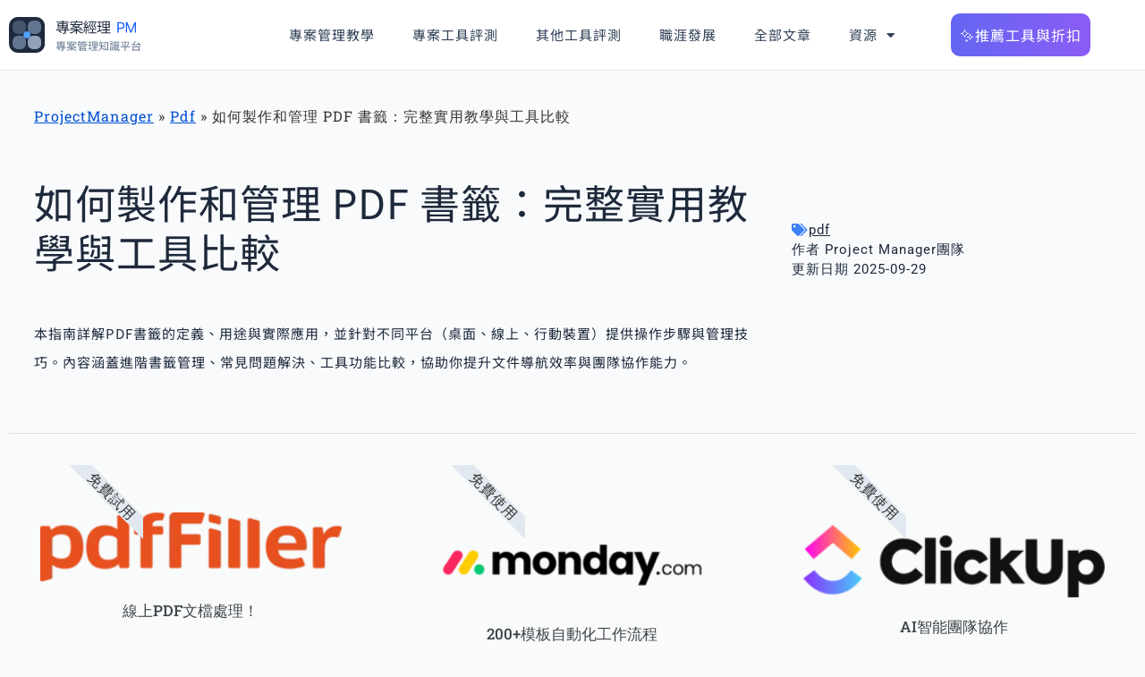

--- FILE ---
content_type: text/html; charset=UTF-8
request_url: https://projectmanager.com.tw/pdf/pdf%E6%9B%B8%E7%B1%A4/
body_size: 33067
content:
<!doctype html>
<html lang="zh-TW">
<head>
	<meta charset="UTF-8">
	<meta name="viewport" content="width=device-width, initial-scale=1">
	<link rel="profile" href="https://gmpg.org/xfn/11">
	<meta name='robots' content='index, follow, max-image-preview:large, max-snippet:-1, max-video-preview:-1' />

	<!-- This site is optimized with the Yoast SEO plugin v26.8 - https://yoast.com/product/yoast-seo-wordpress/ -->
	<title>如何製作和管理 PDF 書籤：完整實用教學與工具比較 - ProjectManager</title>
	<link rel="canonical" href="https://projectmanager.com.tw/pdf/pdf書籤/" />
	<meta property="og:locale" content="zh_TW" />
	<meta property="og:type" content="article" />
	<meta property="og:title" content="如何製作和管理 PDF 書籤：完整實用教學與工具比較 - ProjectManager" />
	<meta property="og:description" content="本指南詳解PDF書籤的定義、用途與實際應用，並針對不同平台（桌面、線上、行動裝置）提供操作步驟與管理技巧。內容涵蓋進階書籤管理、常見問題解決、工具功能比較，協助你提升文件導航效率與團隊協作能力。" />
	<meta property="og:url" content="https://projectmanager.com.tw/pdf/pdf書籤/" />
	<meta property="og:site_name" content="ProjectManager" />
	<meta property="article:published_time" content="2024-06-18T10:31:22+00:00" />
	<meta property="article:modified_time" content="2025-09-29T04:01:48+00:00" />
	<meta name="author" content="Project Manager團隊" />
	<meta name="twitter:card" content="summary_large_image" />
	<meta name="twitter:label1" content="作者:" />
	<meta name="twitter:data1" content="Project Manager團隊" />
	<meta name="twitter:label2" content="預估閱讀時間" />
	<meta name="twitter:data2" content="1 分鐘" />
	<script type="application/ld+json" class="yoast-schema-graph">{"@context":"https://schema.org","@graph":[{"@type":"Article","@id":"https://projectmanager.com.tw/pdf/pdf%e6%9b%b8%e7%b1%a4/#article","isPartOf":{"@id":"https://projectmanager.com.tw/pdf/pdf%e6%9b%b8%e7%b1%a4/"},"author":{"name":"Project Manager團隊","@id":"https://projectmanager.com.tw/#/schema/person/28516f7b35f9bab651442761cdaf46d4"},"headline":"如何製作和管理 PDF 書籤：完整實用教學與工具比較","datePublished":"2024-06-18T10:31:22+00:00","dateModified":"2025-09-29T04:01:48+00:00","mainEntityOfPage":{"@id":"https://projectmanager.com.tw/pdf/pdf%e6%9b%b8%e7%b1%a4/"},"wordCount":132,"commentCount":0,"publisher":{"@id":"https://projectmanager.com.tw/#organization"},"articleSection":["pdf"],"inLanguage":"zh-TW","potentialAction":[{"@type":"CommentAction","name":"Comment","target":["https://projectmanager.com.tw/pdf/pdf%e6%9b%b8%e7%b1%a4/#respond"]}]},{"@type":"WebPage","@id":"https://projectmanager.com.tw/pdf/pdf%e6%9b%b8%e7%b1%a4/","url":"https://projectmanager.com.tw/pdf/pdf%e6%9b%b8%e7%b1%a4/","name":"如何製作和管理 PDF 書籤：完整實用教學與工具比較 - ProjectManager","isPartOf":{"@id":"https://projectmanager.com.tw/#website"},"datePublished":"2024-06-18T10:31:22+00:00","dateModified":"2025-09-29T04:01:48+00:00","breadcrumb":{"@id":"https://projectmanager.com.tw/pdf/pdf%e6%9b%b8%e7%b1%a4/#breadcrumb"},"inLanguage":"zh-TW","potentialAction":[{"@type":"ReadAction","target":["https://projectmanager.com.tw/pdf/pdf%e6%9b%b8%e7%b1%a4/"]}]},{"@type":"BreadcrumbList","@id":"https://projectmanager.com.tw/pdf/pdf%e6%9b%b8%e7%b1%a4/#breadcrumb","itemListElement":[{"@type":"ListItem","position":1,"name":"ProjectManager","item":"https://projectmanager.com.tw/"},{"@type":"ListItem","position":2,"name":"pdf","item":"https://projectmanager.com.tw/category/pdf/"},{"@type":"ListItem","position":3,"name":"如何製作和管理 PDF 書籤：完整實用教學與工具比較"}]},{"@type":"WebSite","@id":"https://projectmanager.com.tw/#website","url":"https://projectmanager.com.tw/","name":"ProjectManager","description":"台灣專案管理資源首選","publisher":{"@id":"https://projectmanager.com.tw/#organization"},"potentialAction":[{"@type":"SearchAction","target":{"@type":"EntryPoint","urlTemplate":"https://projectmanager.com.tw/?s={search_term_string}"},"query-input":{"@type":"PropertyValueSpecification","valueRequired":true,"valueName":"search_term_string"}}],"inLanguage":"zh-TW"},{"@type":"Organization","@id":"https://projectmanager.com.tw/#organization","name":"ProjectManager","url":"https://projectmanager.com.tw/","logo":{"@type":"ImageObject","inLanguage":"zh-TW","@id":"https://projectmanager.com.tw/#/schema/logo/image/","url":"https://projectmanager.com.tw/wp-content/uploads/2023/08/logo-1.svg","contentUrl":"https://projectmanager.com.tw/wp-content/uploads/2023/08/logo-1.svg","width":148,"height":40,"caption":"ProjectManager"},"image":{"@id":"https://projectmanager.com.tw/#/schema/logo/image/"}},{"@type":"Person","@id":"https://projectmanager.com.tw/#/schema/person/28516f7b35f9bab651442761cdaf46d4","name":"Project Manager團隊","image":{"@type":"ImageObject","inLanguage":"zh-TW","@id":"https://projectmanager.com.tw/#/schema/person/image/","url":"https://secure.gravatar.com/avatar/229e51795e6620e7b9287783e68a433fb467b0d737f84167552f4cbe92976631?s=96&d=mm&r=g","contentUrl":"https://secure.gravatar.com/avatar/229e51795e6620e7b9287783e68a433fb467b0d737f84167552f4cbe92976631?s=96&d=mm&r=g","caption":"Project Manager團隊"},"description":"Project Manager是台灣專案管理資源首選平台及網站，分享不同的專案管理知識、技巧、軟體工具及資源，讓你輕鬆管理專案，高效達成目標！","url":"https://projectmanager.com.tw/author/projectmanager/"}]}</script>
	<!-- / Yoast SEO plugin. -->


<link rel='dns-prefetch' href='//www.googletagmanager.com' />
<link rel="alternate" type="application/rss+xml" title="訂閱《ProjectManager》&raquo; 資訊提供" href="https://projectmanager.com.tw/feed/" />
<link rel="alternate" type="application/rss+xml" title="訂閱《ProjectManager》&raquo; 留言的資訊提供" href="https://projectmanager.com.tw/comments/feed/" />
<link rel="alternate" type="application/rss+xml" title="訂閱《ProjectManager 》&raquo;〈如何製作和管理 PDF 書籤：完整實用教學與工具比較〉留言的資訊提供" href="https://projectmanager.com.tw/pdf/pdf%e6%9b%b8%e7%b1%a4/feed/" />
<link rel="alternate" title="oEmbed (JSON)" type="application/json+oembed" href="https://projectmanager.com.tw/wp-json/oembed/1.0/embed?url=https%3A%2F%2Fprojectmanager.com.tw%2Fpdf%2Fpdf%25e6%259b%25b8%25e7%25b1%25a4%2F" />
<link rel="alternate" title="oEmbed (XML)" type="text/xml+oembed" href="https://projectmanager.com.tw/wp-json/oembed/1.0/embed?url=https%3A%2F%2Fprojectmanager.com.tw%2Fpdf%2Fpdf%25e6%259b%25b8%25e7%25b1%25a4%2F&#038;format=xml" />
		<style>
			.lazyload,
			.lazyloading {
				max-width: 100%;
			}
		</style>
		<!-- projectmanager.com.tw is managing ads with Advanced Ads 2.0.16 – https://wpadvancedads.com/ --><script id="proje-ready">
			window.advanced_ads_ready=function(e,a){a=a||"complete";var d=function(e){return"interactive"===a?"loading"!==e:"complete"===e};d(document.readyState)?e():document.addEventListener("readystatechange",(function(a){d(a.target.readyState)&&e()}),{once:"interactive"===a})},window.advanced_ads_ready_queue=window.advanced_ads_ready_queue||[];		</script>
		<style id='wp-img-auto-sizes-contain-inline-css'>
img:is([sizes=auto i],[sizes^="auto," i]){contain-intrinsic-size:3000px 1500px}
/*# sourceURL=wp-img-auto-sizes-contain-inline-css */
</style>
<style id='wp-emoji-styles-inline-css'>

	img.wp-smiley, img.emoji {
		display: inline !important;
		border: none !important;
		box-shadow: none !important;
		height: 1em !important;
		width: 1em !important;
		margin: 0 0.07em !important;
		vertical-align: -0.1em !important;
		background: none !important;
		padding: 0 !important;
	}
/*# sourceURL=wp-emoji-styles-inline-css */
</style>
<link rel='stylesheet' id='wp-block-library-css' href='https://projectmanager.com.tw/wp-includes/css/dist/block-library/style.min.css?ver=cea3ca5f936e53844f668464f0d95f5d' media='all' />
<link rel='stylesheet' id='convertkit-broadcasts-css' href='https://projectmanager.com.tw/wp-content/plugins/convertkit/resources/frontend/css/broadcasts.css?ver=3.1.5' media='all' />
<link rel='stylesheet' id='convertkit-button-css' href='https://projectmanager.com.tw/wp-content/plugins/convertkit/resources/frontend/css/button.css?ver=3.1.5' media='all' />
<link rel='stylesheet' id='convertkit-form-css' href='https://projectmanager.com.tw/wp-content/plugins/convertkit/resources/frontend/css/form.css?ver=3.1.5' media='all' />
<link rel='stylesheet' id='convertkit-form-builder-field-css' href='https://projectmanager.com.tw/wp-content/plugins/convertkit/resources/frontend/css/form-builder.css?ver=3.1.5' media='all' />
<link rel='stylesheet' id='convertkit-form-builder-css' href='https://projectmanager.com.tw/wp-content/plugins/convertkit/resources/frontend/css/form-builder.css?ver=3.1.5' media='all' />
<style id='global-styles-inline-css'>
:root{--wp--preset--aspect-ratio--square: 1;--wp--preset--aspect-ratio--4-3: 4/3;--wp--preset--aspect-ratio--3-4: 3/4;--wp--preset--aspect-ratio--3-2: 3/2;--wp--preset--aspect-ratio--2-3: 2/3;--wp--preset--aspect-ratio--16-9: 16/9;--wp--preset--aspect-ratio--9-16: 9/16;--wp--preset--color--black: #000000;--wp--preset--color--cyan-bluish-gray: #abb8c3;--wp--preset--color--white: #ffffff;--wp--preset--color--pale-pink: #f78da7;--wp--preset--color--vivid-red: #cf2e2e;--wp--preset--color--luminous-vivid-orange: #ff6900;--wp--preset--color--luminous-vivid-amber: #fcb900;--wp--preset--color--light-green-cyan: #7bdcb5;--wp--preset--color--vivid-green-cyan: #00d084;--wp--preset--color--pale-cyan-blue: #8ed1fc;--wp--preset--color--vivid-cyan-blue: #0693e3;--wp--preset--color--vivid-purple: #9b51e0;--wp--preset--gradient--vivid-cyan-blue-to-vivid-purple: linear-gradient(135deg,rgb(6,147,227) 0%,rgb(155,81,224) 100%);--wp--preset--gradient--light-green-cyan-to-vivid-green-cyan: linear-gradient(135deg,rgb(122,220,180) 0%,rgb(0,208,130) 100%);--wp--preset--gradient--luminous-vivid-amber-to-luminous-vivid-orange: linear-gradient(135deg,rgb(252,185,0) 0%,rgb(255,105,0) 100%);--wp--preset--gradient--luminous-vivid-orange-to-vivid-red: linear-gradient(135deg,rgb(255,105,0) 0%,rgb(207,46,46) 100%);--wp--preset--gradient--very-light-gray-to-cyan-bluish-gray: linear-gradient(135deg,rgb(238,238,238) 0%,rgb(169,184,195) 100%);--wp--preset--gradient--cool-to-warm-spectrum: linear-gradient(135deg,rgb(74,234,220) 0%,rgb(151,120,209) 20%,rgb(207,42,186) 40%,rgb(238,44,130) 60%,rgb(251,105,98) 80%,rgb(254,248,76) 100%);--wp--preset--gradient--blush-light-purple: linear-gradient(135deg,rgb(255,206,236) 0%,rgb(152,150,240) 100%);--wp--preset--gradient--blush-bordeaux: linear-gradient(135deg,rgb(254,205,165) 0%,rgb(254,45,45) 50%,rgb(107,0,62) 100%);--wp--preset--gradient--luminous-dusk: linear-gradient(135deg,rgb(255,203,112) 0%,rgb(199,81,192) 50%,rgb(65,88,208) 100%);--wp--preset--gradient--pale-ocean: linear-gradient(135deg,rgb(255,245,203) 0%,rgb(182,227,212) 50%,rgb(51,167,181) 100%);--wp--preset--gradient--electric-grass: linear-gradient(135deg,rgb(202,248,128) 0%,rgb(113,206,126) 100%);--wp--preset--gradient--midnight: linear-gradient(135deg,rgb(2,3,129) 0%,rgb(40,116,252) 100%);--wp--preset--font-size--small: 13px;--wp--preset--font-size--medium: 20px;--wp--preset--font-size--large: 36px;--wp--preset--font-size--x-large: 42px;--wp--preset--spacing--20: 0.44rem;--wp--preset--spacing--30: 0.67rem;--wp--preset--spacing--40: 1rem;--wp--preset--spacing--50: 1.5rem;--wp--preset--spacing--60: 2.25rem;--wp--preset--spacing--70: 3.38rem;--wp--preset--spacing--80: 5.06rem;--wp--preset--shadow--natural: 6px 6px 9px rgba(0, 0, 0, 0.2);--wp--preset--shadow--deep: 12px 12px 50px rgba(0, 0, 0, 0.4);--wp--preset--shadow--sharp: 6px 6px 0px rgba(0, 0, 0, 0.2);--wp--preset--shadow--outlined: 6px 6px 0px -3px rgb(255, 255, 255), 6px 6px rgb(0, 0, 0);--wp--preset--shadow--crisp: 6px 6px 0px rgb(0, 0, 0);}:root { --wp--style--global--content-size: 800px;--wp--style--global--wide-size: 1200px; }:where(body) { margin: 0; }.wp-site-blocks > .alignleft { float: left; margin-right: 2em; }.wp-site-blocks > .alignright { float: right; margin-left: 2em; }.wp-site-blocks > .aligncenter { justify-content: center; margin-left: auto; margin-right: auto; }:where(.wp-site-blocks) > * { margin-block-start: 24px; margin-block-end: 0; }:where(.wp-site-blocks) > :first-child { margin-block-start: 0; }:where(.wp-site-blocks) > :last-child { margin-block-end: 0; }:root { --wp--style--block-gap: 24px; }:root :where(.is-layout-flow) > :first-child{margin-block-start: 0;}:root :where(.is-layout-flow) > :last-child{margin-block-end: 0;}:root :where(.is-layout-flow) > *{margin-block-start: 24px;margin-block-end: 0;}:root :where(.is-layout-constrained) > :first-child{margin-block-start: 0;}:root :where(.is-layout-constrained) > :last-child{margin-block-end: 0;}:root :where(.is-layout-constrained) > *{margin-block-start: 24px;margin-block-end: 0;}:root :where(.is-layout-flex){gap: 24px;}:root :where(.is-layout-grid){gap: 24px;}.is-layout-flow > .alignleft{float: left;margin-inline-start: 0;margin-inline-end: 2em;}.is-layout-flow > .alignright{float: right;margin-inline-start: 2em;margin-inline-end: 0;}.is-layout-flow > .aligncenter{margin-left: auto !important;margin-right: auto !important;}.is-layout-constrained > .alignleft{float: left;margin-inline-start: 0;margin-inline-end: 2em;}.is-layout-constrained > .alignright{float: right;margin-inline-start: 2em;margin-inline-end: 0;}.is-layout-constrained > .aligncenter{margin-left: auto !important;margin-right: auto !important;}.is-layout-constrained > :where(:not(.alignleft):not(.alignright):not(.alignfull)){max-width: var(--wp--style--global--content-size);margin-left: auto !important;margin-right: auto !important;}.is-layout-constrained > .alignwide{max-width: var(--wp--style--global--wide-size);}body .is-layout-flex{display: flex;}.is-layout-flex{flex-wrap: wrap;align-items: center;}.is-layout-flex > :is(*, div){margin: 0;}body .is-layout-grid{display: grid;}.is-layout-grid > :is(*, div){margin: 0;}body{padding-top: 0px;padding-right: 0px;padding-bottom: 0px;padding-left: 0px;}a:where(:not(.wp-element-button)){text-decoration: underline;}:root :where(.wp-element-button, .wp-block-button__link){background-color: #32373c;border-width: 0;color: #fff;font-family: inherit;font-size: inherit;font-style: inherit;font-weight: inherit;letter-spacing: inherit;line-height: inherit;padding-top: calc(0.667em + 2px);padding-right: calc(1.333em + 2px);padding-bottom: calc(0.667em + 2px);padding-left: calc(1.333em + 2px);text-decoration: none;text-transform: inherit;}.has-black-color{color: var(--wp--preset--color--black) !important;}.has-cyan-bluish-gray-color{color: var(--wp--preset--color--cyan-bluish-gray) !important;}.has-white-color{color: var(--wp--preset--color--white) !important;}.has-pale-pink-color{color: var(--wp--preset--color--pale-pink) !important;}.has-vivid-red-color{color: var(--wp--preset--color--vivid-red) !important;}.has-luminous-vivid-orange-color{color: var(--wp--preset--color--luminous-vivid-orange) !important;}.has-luminous-vivid-amber-color{color: var(--wp--preset--color--luminous-vivid-amber) !important;}.has-light-green-cyan-color{color: var(--wp--preset--color--light-green-cyan) !important;}.has-vivid-green-cyan-color{color: var(--wp--preset--color--vivid-green-cyan) !important;}.has-pale-cyan-blue-color{color: var(--wp--preset--color--pale-cyan-blue) !important;}.has-vivid-cyan-blue-color{color: var(--wp--preset--color--vivid-cyan-blue) !important;}.has-vivid-purple-color{color: var(--wp--preset--color--vivid-purple) !important;}.has-black-background-color{background-color: var(--wp--preset--color--black) !important;}.has-cyan-bluish-gray-background-color{background-color: var(--wp--preset--color--cyan-bluish-gray) !important;}.has-white-background-color{background-color: var(--wp--preset--color--white) !important;}.has-pale-pink-background-color{background-color: var(--wp--preset--color--pale-pink) !important;}.has-vivid-red-background-color{background-color: var(--wp--preset--color--vivid-red) !important;}.has-luminous-vivid-orange-background-color{background-color: var(--wp--preset--color--luminous-vivid-orange) !important;}.has-luminous-vivid-amber-background-color{background-color: var(--wp--preset--color--luminous-vivid-amber) !important;}.has-light-green-cyan-background-color{background-color: var(--wp--preset--color--light-green-cyan) !important;}.has-vivid-green-cyan-background-color{background-color: var(--wp--preset--color--vivid-green-cyan) !important;}.has-pale-cyan-blue-background-color{background-color: var(--wp--preset--color--pale-cyan-blue) !important;}.has-vivid-cyan-blue-background-color{background-color: var(--wp--preset--color--vivid-cyan-blue) !important;}.has-vivid-purple-background-color{background-color: var(--wp--preset--color--vivid-purple) !important;}.has-black-border-color{border-color: var(--wp--preset--color--black) !important;}.has-cyan-bluish-gray-border-color{border-color: var(--wp--preset--color--cyan-bluish-gray) !important;}.has-white-border-color{border-color: var(--wp--preset--color--white) !important;}.has-pale-pink-border-color{border-color: var(--wp--preset--color--pale-pink) !important;}.has-vivid-red-border-color{border-color: var(--wp--preset--color--vivid-red) !important;}.has-luminous-vivid-orange-border-color{border-color: var(--wp--preset--color--luminous-vivid-orange) !important;}.has-luminous-vivid-amber-border-color{border-color: var(--wp--preset--color--luminous-vivid-amber) !important;}.has-light-green-cyan-border-color{border-color: var(--wp--preset--color--light-green-cyan) !important;}.has-vivid-green-cyan-border-color{border-color: var(--wp--preset--color--vivid-green-cyan) !important;}.has-pale-cyan-blue-border-color{border-color: var(--wp--preset--color--pale-cyan-blue) !important;}.has-vivid-cyan-blue-border-color{border-color: var(--wp--preset--color--vivid-cyan-blue) !important;}.has-vivid-purple-border-color{border-color: var(--wp--preset--color--vivid-purple) !important;}.has-vivid-cyan-blue-to-vivid-purple-gradient-background{background: var(--wp--preset--gradient--vivid-cyan-blue-to-vivid-purple) !important;}.has-light-green-cyan-to-vivid-green-cyan-gradient-background{background: var(--wp--preset--gradient--light-green-cyan-to-vivid-green-cyan) !important;}.has-luminous-vivid-amber-to-luminous-vivid-orange-gradient-background{background: var(--wp--preset--gradient--luminous-vivid-amber-to-luminous-vivid-orange) !important;}.has-luminous-vivid-orange-to-vivid-red-gradient-background{background: var(--wp--preset--gradient--luminous-vivid-orange-to-vivid-red) !important;}.has-very-light-gray-to-cyan-bluish-gray-gradient-background{background: var(--wp--preset--gradient--very-light-gray-to-cyan-bluish-gray) !important;}.has-cool-to-warm-spectrum-gradient-background{background: var(--wp--preset--gradient--cool-to-warm-spectrum) !important;}.has-blush-light-purple-gradient-background{background: var(--wp--preset--gradient--blush-light-purple) !important;}.has-blush-bordeaux-gradient-background{background: var(--wp--preset--gradient--blush-bordeaux) !important;}.has-luminous-dusk-gradient-background{background: var(--wp--preset--gradient--luminous-dusk) !important;}.has-pale-ocean-gradient-background{background: var(--wp--preset--gradient--pale-ocean) !important;}.has-electric-grass-gradient-background{background: var(--wp--preset--gradient--electric-grass) !important;}.has-midnight-gradient-background{background: var(--wp--preset--gradient--midnight) !important;}.has-small-font-size{font-size: var(--wp--preset--font-size--small) !important;}.has-medium-font-size{font-size: var(--wp--preset--font-size--medium) !important;}.has-large-font-size{font-size: var(--wp--preset--font-size--large) !important;}.has-x-large-font-size{font-size: var(--wp--preset--font-size--x-large) !important;}
:root :where(.wp-block-pullquote){font-size: 1.5em;line-height: 1.6;}
/*# sourceURL=global-styles-inline-css */
</style>
<link rel='stylesheet' id='ta-product-displays-main-css' href='https://projectmanager.com.tw/wp-content/plugins/thirstyaffiliates-product-displays/css/product-display-main.css?ver=1.0.2' media='all' />
<link rel='stylesheet' id='ta-product-displays-themes-css' href='https://projectmanager.com.tw/wp-content/plugins/thirstyaffiliates-product-displays/css/product-display-themes.css?ver=1.0.2' media='all' />
<link rel='stylesheet' id='ta-product-displays-groups-css' href='https://projectmanager.com.tw/wp-content/plugins/thirstyaffiliates-product-displays/css/product-display-groups.css?ver=1.0.2' media='all' />
<style id='ez-toc-style-inline-css'>
#ez-toc-container{background:#f9f9f9;border:1px solid #aaa;border-radius:4px;-webkit-box-shadow:0 1px 1px rgba(0,0,0,.05);box-shadow:0 1px 1px rgba(0,0,0,.05);display:table;margin-bottom:1em;padding:10px 20px 10px 10px;position:relative;width:auto}div.ez-toc-widget-container{padding:0;position:relative}#ez-toc-container.ez-toc-light-blue{background:#edf6ff}#ez-toc-container.ez-toc-white{background:#fff}#ez-toc-container.ez-toc-black{background:#000}#ez-toc-container.ez-toc-transparent{background:none transparent}div.ez-toc-widget-container ul{display:block}div.ez-toc-widget-container li{border:none;padding:0}div.ez-toc-widget-container ul.ez-toc-list{padding:10px}#ez-toc-container ul ul,.ez-toc div.ez-toc-widget-container ul ul{margin-left:1.5em}#ez-toc-container li,#ez-toc-container ul{margin:0;padding:0}#ez-toc-container li,#ez-toc-container ul,#ez-toc-container ul li,div.ez-toc-widget-container,div.ez-toc-widget-container li{background:none;list-style:none none;line-height:1.6;margin:0;overflow:hidden;z-index:1}#ez-toc-container .ez-toc-title{text-align:left;line-height:1.45;margin:0;padding:0}.ez-toc-title-container{display:table;width:100%}.ez-toc-title,.ez-toc-title-toggle{display:inline;text-align:left;vertical-align:middle}#ez-toc-container.ez-toc-black p.ez-toc-title{color:#fff}#ez-toc-container div.ez-toc-title-container+ul.ez-toc-list{margin-top:1em}.ez-toc-wrap-left{margin:0 auto 1em 0!important}.ez-toc-wrap-left-text{float:left}.ez-toc-wrap-right{margin:0 0 1em auto!important}.ez-toc-wrap-right-text{float:right}#ez-toc-container a{color:#444;box-shadow:none;text-decoration:none;text-shadow:none;display:inline-flex;align-items:stretch;flex-wrap:nowrap}#ez-toc-container a:visited{color:#9f9f9f}#ez-toc-container a:hover{text-decoration:underline}#ez-toc-container.ez-toc-black a,#ez-toc-container.ez-toc-black a:visited{color:#fff}#ez-toc-container a.ez-toc-toggle{display:flex;align-items:center}.ez-toc-widget-container ul.ez-toc-list li:before{content:" ";position:absolute;left:0;right:0;height:30px;line-height:30px;z-index:-1}.ez-toc-widget-container ul.ez-toc-list li.active{background-color:#ededed}.ez-toc-widget-container li.active>a{font-weight:900}.ez-toc-btn{display:inline-block;padding:6px 12px;margin-bottom:0;font-size:14px;font-weight:400;line-height:1.428571429;text-align:center;white-space:nowrap;vertical-align:middle;cursor:pointer;background-image:none;border:1px solid transparent;border-radius:4px;-webkit-user-select:none;-moz-user-select:none;-ms-user-select:none;-o-user-select:none;user-select:none}.ez-toc-btn:focus{outline:thin dotted #333;outline:5px auto -webkit-focus-ring-color;outline-offset:-2px}.ez-toc-btn:focus,.ez-toc-btn:hover{color:#333;text-decoration:none}.ez-toc-btn.active,.ez-toc-btn:active{background-image:none;outline:0;-webkit-box-shadow:inset 0 3px 5px rgba(0,0,0,.125);box-shadow:inset 0 3px 5px rgba(0,0,0,.125)}.ez-toc-btn-default{color:#333;background-color:#fff}.ez-toc-btn-default.active,.ez-toc-btn-default:active,.ez-toc-btn-default:focus,.ez-toc-btn-default:hover{color:#333;background-color:#ebebeb;border-color:#adadad}.ez-toc-btn-default.active,.ez-toc-btn-default:active{background-image:none}.ez-toc-btn-sm,.ez-toc-btn-xs{padding:5px 10px;font-size:12px;line-height:1.5;border-radius:3px}.ez-toc-btn-xs{padding:1px 5px}.ez-toc-btn-default{text-shadow:0 -1px 0 rgba(0,0,0,.2);-webkit-box-shadow:inset 0 1px 0 hsla(0,0%,100%,.15),0 1px 1px rgba(0,0,0,.075);box-shadow:inset 0 1px 0 hsla(0,0%,100%,.15),0 1px 1px rgba(0,0,0,.075)}.ez-toc-btn-default:active{-webkit-box-shadow:inset 0 3px 5px rgba(0,0,0,.125);box-shadow:inset 0 3px 5px rgba(0,0,0,.125)}.btn.active,.ez-toc-btn:active{background-image:none}.ez-toc-btn-default{text-shadow:0 1px 0 #fff;background-image:-webkit-gradient(linear,left 0,left 100%,from(#fff),to(#e0e0e0));background-image:-webkit-linear-gradient(top,#fff,#e0e0e0);background-image:-moz-linear-gradient(top,#fff 0,#e0e0e0 100%);background-image:linear-gradient(180deg,#fff 0,#e0e0e0);background-repeat:repeat-x;border-color:#ccc;filter:progid:DXImageTransform.Microsoft.gradient(startColorstr="#ffffffff",endColorstr="#ffe0e0e0",GradientType=0);filter:progid:DXImageTransform.Microsoft.gradient(enabled=false)}.ez-toc-btn-default:focus,.ez-toc-btn-default:hover{background-color:#e0e0e0;background-position:0 -15px}.ez-toc-btn-default.active,.ez-toc-btn-default:active{background-color:#e0e0e0;border-color:#dbdbdb}.ez-toc-pull-right{float:right!important;margin-left:10px}#ez-toc-container label.cssicon,#ez-toc-widget-container label.cssicon{height:30px}.ez-toc-glyphicon{position:relative;top:1px;display:inline-block;font-family:Glyphicons Halflings;-webkit-font-smoothing:antialiased;font-style:normal;font-weight:400;line-height:1;-moz-osx-font-smoothing:grayscale}.ez-toc-glyphicon:empty{width:1em}.ez-toc-toggle i.ez-toc-glyphicon{font-size:16px;margin-left:2px}#ez-toc-container input{position:absolute;left:-999em}#ez-toc-container input[type=checkbox]:checked+nav,#ez-toc-widget-container input[type=checkbox]:checked+nav{opacity:0;max-height:0;border:none;display:none}#ez-toc-container label{position:relative;cursor:pointer;display:initial}#ez-toc-container .ez-toc-js-icon-con{display:initial}#ez-toc-container .ez-toc-js-icon-con,#ez-toc-container .ez-toc-toggle label{float:right;position:relative;font-size:16px;padding:0;border:1px solid #999191;border-radius:5px;cursor:pointer;left:10px;width:35px}div#ez-toc-container .ez-toc-title{display:initial}.ez-toc-wrap-center{margin:0 auto 1em!important}#ez-toc-container a.ez-toc-toggle{color:#444;background:inherit;border:inherit}.ez-toc-toggle #item{position:absolute;left:-999em}label.cssicon .ez-toc-glyphicon:empty{font-size:16px;margin-left:2px}label.cssiconcheckbox{display:none}.ez-toc-widget-container ul li a{padding-left:10px;display:inline-flex;align-items:stretch;flex-wrap:nowrap}.ez-toc-widget-container ul.ez-toc-list li{height:auto!important}.ez-toc-cssicon{float:right;position:relative;font-size:16px;padding:0;border:1px solid #999191;border-radius:5px;cursor:pointer;left:10px;width:35px}.ez-toc-icon-toggle-span{display:flex;align-items:center;width:35px;height:30px;justify-content:center;direction:ltr}#ez-toc-container .eztoc-toggle-hide-by-default{display:none}.eztoc_no_heading_found{background-color:#ff0;padding-left:10px}.eztoc-hide{display:none}.term-description .ez-toc-title-container p:nth-child(2){width:50px;float:right;margin:0}.ez-toc-list.ez-toc-columns-2{column-count:2;column-gap:20px;column-fill:balance}.ez-toc-list.ez-toc-columns-2>li{display:block;break-inside:avoid;margin-bottom:8px;page-break-inside:avoid}.ez-toc-list.ez-toc-columns-3{column-count:3;column-gap:20px;column-fill:balance}.ez-toc-list.ez-toc-columns-3>li{display:block;break-inside:avoid;margin-bottom:8px;page-break-inside:avoid}.ez-toc-list.ez-toc-columns-4{column-count:4;column-gap:20px;column-fill:balance}.ez-toc-list.ez-toc-columns-4>li{display:block;break-inside:avoid;margin-bottom:8px;page-break-inside:avoid}.ez-toc-list.ez-toc-columns-optimized{column-fill:balance;orphans:2;widows:2}.ez-toc-list.ez-toc-columns-optimized>li{display:block;break-inside:avoid;page-break-inside:avoid}@media (max-width:768px){.ez-toc-list.ez-toc-columns-2,.ez-toc-list.ez-toc-columns-3,.ez-toc-list.ez-toc-columns-4{column-count:1;column-gap:0}}@media (max-width:1024px) and (min-width:769px){.ez-toc-list.ez-toc-columns-3,.ez-toc-list.ez-toc-columns-4{column-count:2}}.ez-toc-container-direction {direction: ltr;}.ez-toc-counter ul{counter-reset: item ;}.ez-toc-counter nav ul li a::before {content: counters(item, '.', decimal) '. ';display: inline-block;counter-increment: item;flex-grow: 0;flex-shrink: 0;margin-right: .2em; float: left; }.ez-toc-widget-direction {direction: ltr;}.ez-toc-widget-container ul{counter-reset: item ;}.ez-toc-widget-container nav ul li a::before {content: counters(item, '.', decimal) '. ';display: inline-block;counter-increment: item;flex-grow: 0;flex-shrink: 0;margin-right: .2em; float: left; }div#ez-toc-container .ez-toc-title {font-size: 120%;}div#ez-toc-container .ez-toc-title {font-weight: 500;}div#ez-toc-container ul li , div#ez-toc-container ul li a {font-size: 95%;}div#ez-toc-container ul li , div#ez-toc-container ul li a {font-weight: 500;}div#ez-toc-container nav ul ul li {font-size: 90%;}.ez-toc-box-title {font-weight: bold; margin-bottom: 10px; text-align: center; text-transform: uppercase; letter-spacing: 1px; color: #666; padding-bottom: 5px;position:absolute;top:-4%;left:5%;background-color: inherit;transition: top 0.3s ease;}.ez-toc-box-title.toc-closed {top:-25%;}
/*# sourceURL=ez-toc-style-inline-css */
</style>
<link rel='stylesheet' id='hello-elementor-css' href='https://projectmanager.com.tw/wp-content/themes/hello-elementor/assets/css/reset.css?ver=3.4.5' media='all' />
<link rel='stylesheet' id='hello-elementor-theme-style-css' href='https://projectmanager.com.tw/wp-content/themes/hello-elementor/assets/css/theme.css?ver=3.4.5' media='all' />
<link rel='stylesheet' id='hello-elementor-header-footer-css' href='https://projectmanager.com.tw/wp-content/themes/hello-elementor/assets/css/header-footer.css?ver=3.4.5' media='all' />
<link rel='stylesheet' id='elementor-frontend-css' href='https://projectmanager.com.tw/wp-content/plugins/elementor/assets/css/frontend.min.css?ver=3.34.2' media='all' />
<link rel='stylesheet' id='elementor-post-7-css' href='https://projectmanager.com.tw/wp-content/uploads/elementor/css/post-7.css?ver=1769032138' media='all' />
<link rel='stylesheet' id='widget-image-css' href='https://projectmanager.com.tw/wp-content/plugins/elementor/assets/css/widget-image.min.css?ver=3.34.2' media='all' />
<link rel='stylesheet' id='widget-nav-menu-css' href='https://projectmanager.com.tw/wp-content/plugins/elementor-pro/assets/css/widget-nav-menu.min.css?ver=3.34.1' media='all' />
<link rel='stylesheet' id='widget-icon-box-css' href='https://projectmanager.com.tw/wp-content/plugins/elementor/assets/css/widget-icon-box.min.css?ver=3.34.2' media='all' />
<link rel='stylesheet' id='widget-heading-css' href='https://projectmanager.com.tw/wp-content/plugins/elementor/assets/css/widget-heading.min.css?ver=3.34.2' media='all' />
<link rel='stylesheet' id='widget-icon-list-css' href='https://projectmanager.com.tw/wp-content/plugins/elementor/assets/css/widget-icon-list.min.css?ver=3.34.2' media='all' />
<link rel='stylesheet' id='widget-divider-css' href='https://projectmanager.com.tw/wp-content/plugins/elementor/assets/css/widget-divider.min.css?ver=3.34.2' media='all' />
<link rel='stylesheet' id='widget-breadcrumbs-css' href='https://projectmanager.com.tw/wp-content/plugins/elementor-pro/assets/css/widget-breadcrumbs.min.css?ver=3.34.1' media='all' />
<link rel='stylesheet' id='e-animation-fadeIn-css' href='https://projectmanager.com.tw/wp-content/plugins/elementor/assets/lib/animations/styles/fadeIn.min.css?ver=3.34.2' media='all' />
<link rel='stylesheet' id='widget-post-info-css' href='https://projectmanager.com.tw/wp-content/plugins/elementor-pro/assets/css/widget-post-info.min.css?ver=3.34.1' media='all' />
<link rel='stylesheet' id='elementor-icons-shared-0-css' href='https://projectmanager.com.tw/wp-content/plugins/elementor/assets/lib/font-awesome/css/fontawesome.min.css?ver=5.15.3' media='all' />
<link rel='stylesheet' id='elementor-icons-fa-regular-css' href='https://projectmanager.com.tw/wp-content/plugins/elementor/assets/lib/font-awesome/css/regular.min.css?ver=5.15.3' media='all' />
<link rel='stylesheet' id='elementor-icons-fa-solid-css' href='https://projectmanager.com.tw/wp-content/plugins/elementor/assets/lib/font-awesome/css/solid.min.css?ver=5.15.3' media='all' />
<link rel='stylesheet' id='e-ribbon-css' href='https://projectmanager.com.tw/wp-content/plugins/elementor-pro/assets/css/conditionals/ribbon.min.css?ver=3.34.1' media='all' />
<link rel='stylesheet' id='widget-call-to-action-css' href='https://projectmanager.com.tw/wp-content/plugins/elementor-pro/assets/css/widget-call-to-action.min.css?ver=3.34.1' media='all' />
<link rel='stylesheet' id='e-transitions-css' href='https://projectmanager.com.tw/wp-content/plugins/elementor-pro/assets/css/conditionals/transitions.min.css?ver=3.34.1' media='all' />
<link rel='stylesheet' id='widget-author-box-css' href='https://projectmanager.com.tw/wp-content/plugins/elementor-pro/assets/css/widget-author-box.min.css?ver=3.34.1' media='all' />
<link rel='stylesheet' id='widget-spacer-css' href='https://projectmanager.com.tw/wp-content/plugins/elementor/assets/css/widget-spacer.min.css?ver=3.34.2' media='all' />
<link rel='stylesheet' id='widget-posts-css' href='https://projectmanager.com.tw/wp-content/plugins/elementor-pro/assets/css/widget-posts.min.css?ver=3.34.1' media='all' />
<link rel='stylesheet' id='e-sticky-css' href='https://projectmanager.com.tw/wp-content/plugins/elementor-pro/assets/css/modules/sticky.min.css?ver=3.34.1' media='all' />
<link rel='stylesheet' id='e-animation-fadeInUp-css' href='https://projectmanager.com.tw/wp-content/plugins/elementor/assets/lib/animations/styles/fadeInUp.min.css?ver=3.34.2' media='all' />
<link rel='stylesheet' id='e-popup-css' href='https://projectmanager.com.tw/wp-content/plugins/elementor-pro/assets/css/conditionals/popup.min.css?ver=3.34.1' media='all' />
<link rel='stylesheet' id='elementor-icons-css' href='https://projectmanager.com.tw/wp-content/plugins/elementor/assets/lib/eicons/css/elementor-icons.min.css?ver=5.46.0' media='all' />
<link rel='stylesheet' id='elementor-post-13-css' href='https://projectmanager.com.tw/wp-content/uploads/elementor/css/post-13.css?ver=1769032138' media='all' />
<link rel='stylesheet' id='elementor-post-16-css' href='https://projectmanager.com.tw/wp-content/uploads/elementor/css/post-16.css?ver=1769032138' media='all' />
<link rel='stylesheet' id='elementor-post-7380-css' href='https://projectmanager.com.tw/wp-content/uploads/elementor/css/post-7380.css?ver=1769032365' media='all' />
<link rel='stylesheet' id='elementor-post-10558-css' href='https://projectmanager.com.tw/wp-content/uploads/elementor/css/post-10558.css?ver=1769032138' media='all' />
<link rel='stylesheet' id='elementor-gf-local-notosanstc-css' href='https://projectmanager.com.tw/wp-content/uploads/elementor/google-fonts/css/notosanstc.css?ver=1752216678' media='all' />
<link rel='stylesheet' id='elementor-gf-inter-css' href='https://fonts.googleapis.com/css?family=Inter:100,100italic,200,200italic,300,300italic,400,400italic,500,500italic,600,600italic,700,700italic,800,800italic,900,900italic&#038;display=swap' media='all' />
<link rel='stylesheet' id='elementor-gf-local-robotoslab-css' href='https://projectmanager.com.tw/wp-content/uploads/elementor/google-fonts/css/robotoslab.css?ver=1742248155' media='all' />
<link rel='stylesheet' id='elementor-gf-local-roboto-css' href='https://projectmanager.com.tw/wp-content/uploads/elementor/google-fonts/css/roboto.css?ver=1742248158' media='all' />
<link rel='stylesheet' id='elementor-gf-local-sourceserifpro-css' href='https://projectmanager.com.tw/wp-content/uploads/elementor/google-fonts/css/sourceserifpro.css?ver=1750832952' media='all' />
<script src="https://projectmanager.com.tw/wp-includes/js/jquery/jquery.min.js?ver=3.7.1" id="jquery-core-js"></script>
<script src="https://projectmanager.com.tw/wp-includes/js/jquery/jquery-migrate.min.js?ver=3.4.1" id="jquery-migrate-js"></script>

<!-- Google tag (gtag.js) snippet added by Site Kit -->
<!-- Google Analytics snippet added by Site Kit -->
<script src="https://www.googletagmanager.com/gtag/js?id=GT-T53939D" id="google_gtagjs-js" async></script>
<script id="google_gtagjs-js-after">
window.dataLayer = window.dataLayer || [];function gtag(){dataLayer.push(arguments);}
gtag("set","linker",{"domains":["projectmanager.com.tw"]});
gtag("js", new Date());
gtag("set", "developer_id.dZTNiMT", true);
gtag("config", "GT-T53939D", {"googlesitekit_post_type":"post"});
//# sourceURL=google_gtagjs-js-after
</script>
<link rel="https://api.w.org/" href="https://projectmanager.com.tw/wp-json/" /><link rel="alternate" title="JSON" type="application/json" href="https://projectmanager.com.tw/wp-json/wp/v2/posts/7066" /><link rel="EditURI" type="application/rsd+xml" title="RSD" href="https://projectmanager.com.tw/xmlrpc.php?rsd" />
<meta name="generator" content="Site Kit by Google 1.170.0" />        <style type="text/css">
            #thirstyaffiliates_pd_primary_button,
            #thirstyaffiliates_pd_review_button {
                background-color: #2563eb;
                color: #FFFFFF;
            }

            #thirstyaffiliates_pd_primary_button:hover,
            #thirstyaffiliates_pd_review_button:hover {
                background-color: #1d4ed8;
                color: #fff;
            }
            div.thirstyaffiliates-pd-theme-boxed,
            div.thirstyaffiliates-pd-theme-sharp
            {
              border-color: #2563eb            }
        </style>
        <link rel="preload" href="https://wct-2.com/wct.js" as="script"><script type="text/javascript" data-ezscrex="false" async>(function(w, c, t, u) {
    w._wct = w._wct || {}; w._wct = u;
    var s = c.createElement(t);
    s.type = 'text/javascript'; s.async = true; s.src = 'https://wct-2.com/wct.js';
    var r = c.getElementsByTagName(t)[0];
    r.parentNode.insertBefore(s, r);
}(window, document, 'script', {
    'uid' : '6Ka6jH',
    'redirect_through' : 'https://projectmanager.com.tw/go',
    'proxy' : 'https://wct-2.com',
    'anchor_attributes' : {
      'rel' : 'nofollow'
    }
}));</script>
		<script>
		(function(h,o,t,j,a,r){
			h.hj=h.hj||function(){(h.hj.q=h.hj.q||[]).push(arguments)};
			h._hjSettings={hjid:3897198,hjsv:5};
			a=o.getElementsByTagName('head')[0];
			r=o.createElement('script');r.async=1;
			r.src=t+h._hjSettings.hjid+j+h._hjSettings.hjsv;
			a.appendChild(r);
		})(window,document,'//static.hotjar.com/c/hotjar-','.js?sv=');
		</script>
				<script>
			document.documentElement.className = document.documentElement.className.replace('no-js', 'js');
		</script>
				<style>
			.no-js img.lazyload {
				display: none;
			}

			figure.wp-block-image img.lazyloading {
				min-width: 150px;
			}

			.lazyload,
			.lazyloading {
				--smush-placeholder-width: 100px;
				--smush-placeholder-aspect-ratio: 1/1;
				width: var(--smush-image-width, var(--smush-placeholder-width)) !important;
				aspect-ratio: var(--smush-image-aspect-ratio, var(--smush-placeholder-aspect-ratio)) !important;
			}

						.lazyload, .lazyloading {
				opacity: 0;
			}

			.lazyloaded {
				opacity: 1;
				transition: opacity 400ms;
				transition-delay: 0ms;
			}

					</style>
		<meta name="description" content="本指南詳解PDF書籤的定義、用途與實際應用，並針對不同平台（桌面、線上、行動裝置）提供操作步驟與管理技巧。內容涵蓋進階書籤管理、常見問題解決、工具功能比較，協助你提升文件導航效率與團隊協作能力。">
<meta name="generator" content="Elementor 3.34.2; features: additional_custom_breakpoints; settings: css_print_method-external, google_font-enabled, font_display-swap">
			<style>
				.e-con.e-parent:nth-of-type(n+4):not(.e-lazyloaded):not(.e-no-lazyload),
				.e-con.e-parent:nth-of-type(n+4):not(.e-lazyloaded):not(.e-no-lazyload) * {
					background-image: none !important;
				}
				@media screen and (max-height: 1024px) {
					.e-con.e-parent:nth-of-type(n+3):not(.e-lazyloaded):not(.e-no-lazyload),
					.e-con.e-parent:nth-of-type(n+3):not(.e-lazyloaded):not(.e-no-lazyload) * {
						background-image: none !important;
					}
				}
				@media screen and (max-height: 640px) {
					.e-con.e-parent:nth-of-type(n+2):not(.e-lazyloaded):not(.e-no-lazyload),
					.e-con.e-parent:nth-of-type(n+2):not(.e-lazyloaded):not(.e-no-lazyload) * {
						background-image: none !important;
					}
				}
			</style>
			
<!-- Google Tag Manager snippet added by Site Kit -->
<script>
			( function( w, d, s, l, i ) {
				w[l] = w[l] || [];
				w[l].push( {'gtm.start': new Date().getTime(), event: 'gtm.js'} );
				var f = d.getElementsByTagName( s )[0],
					j = d.createElement( s ), dl = l != 'dataLayer' ? '&l=' + l : '';
				j.async = true;
				j.src = 'https://www.googletagmanager.com/gtm.js?id=' + i + dl;
				f.parentNode.insertBefore( j, f );
			} )( window, document, 'script', 'dataLayer', 'GTM-57XWC7LJ' );
			
</script>

<!-- End Google Tag Manager snippet added by Site Kit -->
<link rel="icon" href="https://projectmanager.com.tw/wp-content/uploads/2023/08/icon.svg" sizes="32x32" />
<link rel="icon" href="https://projectmanager.com.tw/wp-content/uploads/2023/08/icon.svg" sizes="192x192" />
<link rel="apple-touch-icon" href="https://projectmanager.com.tw/wp-content/uploads/2023/08/icon.svg" />
<meta name="msapplication-TileImage" content="https://projectmanager.com.tw/wp-content/uploads/2023/08/icon.svg" />
		<style id="wp-custom-css">
			.elementor-widget text-editor ul, .elementor-widget-theme-post-content ul {
margin-bottom:1.5em;
}

.elementor-widget text-editor ol, .elementor-widget-theme-post-content ol {
margin-bottom:1.5em;
}

/* Adjust line-height and padding for wp-block-button */
.wp-block-button .wp-block-button__link {
    line-height: 1.5; /* Adjust this value as needed */
    padding: 10px 20px; /* Adjust padding for better spacing */
    display: inline-block; /* Ensure buttons handle text correctly */
    white-space: normal; /* Allow text to wrap */
}

/* Adjust line-height and padding for the ToC */
#ez-toc-container .ez-toc-list a {
    line-height: 1.5; /* Adjust this value as needed */
    display: block; /* Ensures each link is on its own line */
    margin-bottom: 2px; /* Add margin to separate links */
}
		</style>
		</head>
<body data-rsssl=1 class="wp-singular post-template-default single single-post postid-7066 single-format-standard wp-custom-logo wp-embed-responsive wp-theme-hello-elementor hello-elementor-default elementor-default elementor-kit-7 aa-prefix-proje- elementor-page-7380">

		<!-- Google Tag Manager (noscript) snippet added by Site Kit -->
		<noscript>
			<iframe data-src="https://www.googletagmanager.com/ns.html?id=GTM-57XWC7LJ" height="0" width="0" style="display:none;visibility:hidden" src="[data-uri]" class="lazyload" data-load-mode="1"></iframe>
		</noscript>
		<!-- End Google Tag Manager (noscript) snippet added by Site Kit -->
		
<a class="skip-link screen-reader-text" href="#content">跳至主要內容</a>

		<header data-elementor-type="header" data-elementor-id="13" class="elementor elementor-13 elementor-location-header" data-elementor-post-type="elementor_library">
					<section class="elementor-section elementor-top-section elementor-element elementor-element-c7b232c elementor-section-content-middle elementor-section-boxed elementor-section-height-default elementor-section-height-default" data-id="c7b232c" data-element_type="section" data-settings="{&quot;background_background&quot;:&quot;classic&quot;}">
						<div class="elementor-container elementor-column-gap-default">
					<div class="elementor-column elementor-col-33 elementor-top-column elementor-element elementor-element-cbe9ed9" data-id="cbe9ed9" data-element_type="column">
			<div class="elementor-widget-wrap elementor-element-populated">
						<div class="elementor-element elementor-element-80e3a26 elementor-widget-tablet__width-initial elementor-widget-mobile__width-initial elementor-widget__width-initial elementor-widget elementor-widget-theme-site-logo elementor-widget-image" data-id="80e3a26" data-element_type="widget" data-widget_type="theme-site-logo.default">
				<div class="elementor-widget-container">
											<a href="https://projectmanager.com.tw">
			<img width="148" height="40" data-src="https://projectmanager.com.tw/wp-content/uploads/2023/08/logo-1.svg" class="attachment-full size-full wp-image-12185 lazyload" alt="" src="[data-uri]" style="--smush-placeholder-width: 148px; --smush-placeholder-aspect-ratio: 148/40;" />				</a>
											</div>
				</div>
					</div>
		</div>
				<div class="elementor-column elementor-col-33 elementor-top-column elementor-element elementor-element-e9722f3" data-id="e9722f3" data-element_type="column">
			<div class="elementor-widget-wrap elementor-element-populated">
						<div class="elementor-element elementor-element-16af8c9d elementor-nav-menu__align-end elementor-nav-menu--dropdown-mobile elementor-nav-menu--stretch elementor-nav-menu__text-align-center elementor-widget__width-initial elementor-nav-menu--toggle elementor-nav-menu--burger elementor-widget elementor-widget-nav-menu" data-id="16af8c9d" data-element_type="widget" data-settings="{&quot;full_width&quot;:&quot;stretch&quot;,&quot;layout&quot;:&quot;horizontal&quot;,&quot;submenu_icon&quot;:{&quot;value&quot;:&quot;&lt;i class=\&quot;fas fa-caret-down\&quot; aria-hidden=\&quot;true\&quot;&gt;&lt;\/i&gt;&quot;,&quot;library&quot;:&quot;fa-solid&quot;},&quot;toggle&quot;:&quot;burger&quot;}" data-widget_type="nav-menu.default">
				<div class="elementor-widget-container">
								<nav aria-label="選單" class="elementor-nav-menu--main elementor-nav-menu__container elementor-nav-menu--layout-horizontal e--pointer-double-line e--animation-fade">
				<ul id="menu-1-16af8c9d" class="elementor-nav-menu"><li class="menu-item menu-item-type-taxonomy menu-item-object-category menu-item-9360"><a href="https://projectmanager.com.tw/category/%e5%b0%88%e6%a1%88%e7%ae%a1%e7%90%86/" class="elementor-item">專案管理教學</a></li>
<li class="menu-item menu-item-type-taxonomy menu-item-object-category menu-item-655"><a href="https://projectmanager.com.tw/category/%e5%b0%88%e6%a1%88%e7%ae%a1%e7%90%86%e5%b7%a5%e5%85%b7/" class="elementor-item">專案工具評測</a></li>
<li class="menu-item menu-item-type-taxonomy menu-item-object-category menu-item-2857"><a href="https://projectmanager.com.tw/category/%e5%b7%a5%e5%85%b7/" class="elementor-item">其他工具評測</a></li>
<li class="menu-item menu-item-type-taxonomy menu-item-object-category menu-item-9626"><a href="https://projectmanager.com.tw/category/%e8%81%b7%e5%a0%b4/" class="elementor-item">職涯發展</a></li>
<li class="menu-item menu-item-type-post_type menu-item-object-page menu-item-95"><a href="https://projectmanager.com.tw/blog/" class="elementor-item">全部文章</a></li>
<li class="menu-item menu-item-type-post_type menu-item-object-page menu-item-has-children menu-item-96"><a href="https://projectmanager.com.tw/%e8%b3%87%e6%ba%90/" class="elementor-item">資源</a>
<ul class="sub-menu elementor-nav-menu--dropdown">
	<li class="menu-item menu-item-type-taxonomy menu-item-object-category menu-item-788"><a href="https://projectmanager.com.tw/category/terms/" class="elementor-sub-item">常用詞彙</a></li>
	<li class="menu-item menu-item-type-taxonomy menu-item-object-category menu-item-1066"><a href="https://projectmanager.com.tw/category/excel/" class="elementor-sub-item">Excel 教學</a></li>
	<li class="menu-item menu-item-type-taxonomy menu-item-object-category current-post-ancestor current-menu-parent current-post-parent menu-item-7397"><a href="https://projectmanager.com.tw/category/pdf/" class="elementor-sub-item">PDF 教學</a></li>
</ul>
</li>
</ul>			</nav>
					<div class="elementor-menu-toggle" role="button" tabindex="0" aria-label="選單切換" aria-expanded="false">
			<i aria-hidden="true" role="presentation" class="elementor-menu-toggle__icon--open eicon-menu-bar"></i><i aria-hidden="true" role="presentation" class="elementor-menu-toggle__icon--close eicon-close"></i>		</div>
					<nav class="elementor-nav-menu--dropdown elementor-nav-menu__container" aria-hidden="true">
				<ul id="menu-2-16af8c9d" class="elementor-nav-menu"><li class="menu-item menu-item-type-taxonomy menu-item-object-category menu-item-9360"><a href="https://projectmanager.com.tw/category/%e5%b0%88%e6%a1%88%e7%ae%a1%e7%90%86/" class="elementor-item" tabindex="-1">專案管理教學</a></li>
<li class="menu-item menu-item-type-taxonomy menu-item-object-category menu-item-655"><a href="https://projectmanager.com.tw/category/%e5%b0%88%e6%a1%88%e7%ae%a1%e7%90%86%e5%b7%a5%e5%85%b7/" class="elementor-item" tabindex="-1">專案工具評測</a></li>
<li class="menu-item menu-item-type-taxonomy menu-item-object-category menu-item-2857"><a href="https://projectmanager.com.tw/category/%e5%b7%a5%e5%85%b7/" class="elementor-item" tabindex="-1">其他工具評測</a></li>
<li class="menu-item menu-item-type-taxonomy menu-item-object-category menu-item-9626"><a href="https://projectmanager.com.tw/category/%e8%81%b7%e5%a0%b4/" class="elementor-item" tabindex="-1">職涯發展</a></li>
<li class="menu-item menu-item-type-post_type menu-item-object-page menu-item-95"><a href="https://projectmanager.com.tw/blog/" class="elementor-item" tabindex="-1">全部文章</a></li>
<li class="menu-item menu-item-type-post_type menu-item-object-page menu-item-has-children menu-item-96"><a href="https://projectmanager.com.tw/%e8%b3%87%e6%ba%90/" class="elementor-item" tabindex="-1">資源</a>
<ul class="sub-menu elementor-nav-menu--dropdown">
	<li class="menu-item menu-item-type-taxonomy menu-item-object-category menu-item-788"><a href="https://projectmanager.com.tw/category/terms/" class="elementor-sub-item" tabindex="-1">常用詞彙</a></li>
	<li class="menu-item menu-item-type-taxonomy menu-item-object-category menu-item-1066"><a href="https://projectmanager.com.tw/category/excel/" class="elementor-sub-item" tabindex="-1">Excel 教學</a></li>
	<li class="menu-item menu-item-type-taxonomy menu-item-object-category current-post-ancestor current-menu-parent current-post-parent menu-item-7397"><a href="https://projectmanager.com.tw/category/pdf/" class="elementor-sub-item" tabindex="-1">PDF 教學</a></li>
</ul>
</li>
</ul>			</nav>
						</div>
				</div>
					</div>
		</div>
				<div class="elementor-column elementor-col-33 elementor-top-column elementor-element elementor-element-bce7e42" data-id="bce7e42" data-element_type="column">
			<div class="elementor-widget-wrap elementor-element-populated">
						<div class="elementor-element elementor-element-bb0f3ac elementor-align-center elementor-widget elementor-widget-button" data-id="bb0f3ac" data-element_type="widget" data-widget_type="button.default">
				<div class="elementor-widget-container">
									<div class="elementor-button-wrapper">
					<a class="elementor-button elementor-button-link elementor-size-sm" href="https://projectmanager.com.tw/%e5%b7%a5%e5%85%b7%e8%88%87%e5%84%aa%e6%83%a0/">
						<span class="elementor-button-content-wrapper">
									<span class="elementor-button-text">✨推薦工具與折扣</span>
					</span>
					</a>
				</div>
								</div>
				</div>
					</div>
		</div>
					</div>
		</section>
				</header>
				<div data-elementor-type="single-post" data-elementor-id="7380" class="elementor elementor-7380 elementor-location-single post-7066 post type-post status-publish format-standard hentry category-pdf" data-elementor-post-type="elementor_library">
					<section class="elementor-section elementor-top-section elementor-element elementor-element-61856cff elementor-section-content-middle elementor-section-boxed elementor-section-height-default elementor-section-height-default" data-id="61856cff" data-element_type="section">
						<div class="elementor-container elementor-column-gap-default">
					<div class="elementor-column elementor-col-50 elementor-top-column elementor-element elementor-element-76a3a3ff" data-id="76a3a3ff" data-element_type="column">
			<div class="elementor-widget-wrap elementor-element-populated">
						<div class="elementor-element elementor-element-7d68f49d elementor-widget elementor-widget-breadcrumbs" data-id="7d68f49d" data-element_type="widget" data-widget_type="breadcrumbs.default">
				<div class="elementor-widget-container">
					<p id="breadcrumbs"><span><span><a href="https://projectmanager.com.tw/">ProjectManager</a></span> » <span><a href="https://projectmanager.com.tw/category/pdf/">pdf</a></span> » <span class="breadcrumb_last" aria-current="page">如何製作和管理 PDF 書籤：完整實用教學與工具比較</span></span></p>				</div>
				</div>
				<div class="elementor-element elementor-element-546b1624 animated-fast elementor-invisible elementor-widget elementor-widget-heading" data-id="546b1624" data-element_type="widget" data-settings="{&quot;_animation&quot;:&quot;fadeIn&quot;,&quot;_animation_tablet&quot;:&quot;none&quot;}" data-widget_type="heading.default">
				<div class="elementor-widget-container">
					<h1 class="elementor-heading-title elementor-size-default">如何製作和管理 PDF 書籤：完整實用教學與工具比較</h1>				</div>
				</div>
				<div class="elementor-element elementor-element-553de300 elementor-widget elementor-widget-theme-post-excerpt" data-id="553de300" data-element_type="widget" data-widget_type="theme-post-excerpt.default">
				<div class="elementor-widget-container">
					本指南詳解PDF書籤的定義、用途與實際應用，並針對不同平台（桌面、線上、行動裝置）提供操作步驟與管理技巧。內容涵蓋進階書籤管理、常見問題解決、工具功能比較，協助你提升文件導航效率與團隊協作能力。				</div>
				</div>
					</div>
		</div>
				<div class="elementor-column elementor-col-50 elementor-top-column elementor-element elementor-element-1f2ecaf3" data-id="1f2ecaf3" data-element_type="column">
			<div class="elementor-widget-wrap elementor-element-populated">
						<div class="elementor-element elementor-element-6586a954 elementor-align-left elementor-mobile-align-left elementor-widget-tablet__width-initial elementor-widget elementor-widget-post-info" data-id="6586a954" data-element_type="widget" data-widget_type="post-info.default">
				<div class="elementor-widget-container">
							<ul class="elementor-icon-list-items elementor-post-info">
								<li class="elementor-icon-list-item elementor-repeater-item-36cfb68" itemprop="about">
										<span class="elementor-icon-list-icon">
								<i aria-hidden="true" class="fas fa-tags"></i>							</span>
									<span class="elementor-icon-list-text elementor-post-info__item elementor-post-info__item--type-terms">
										<span class="elementor-post-info__terms-list">
				<a href="https://projectmanager.com.tw/category/pdf/" class="elementor-post-info__terms-list-item">pdf</a>				</span>
					</span>
								</li>
				<li class="elementor-icon-list-item elementor-repeater-item-c56b15d" itemprop="author">
													<span class="elementor-icon-list-text elementor-post-info__item elementor-post-info__item--type-author">
							<span class="elementor-post-info__item-prefix">作者 </span>
										Project Manager團隊					</span>
								</li>
				<li class="elementor-icon-list-item elementor-repeater-item-0548d88">
													<span class="elementor-icon-list-text elementor-post-info__item elementor-post-info__item--type-custom">
										更新日期 2025-09-29					</span>
								</li>
				</ul>
						</div>
				</div>
					</div>
		</div>
					</div>
		</section>
				<section class="elementor-section elementor-top-section elementor-element elementor-element-57af2e91 elementor-section-boxed elementor-section-height-default elementor-section-height-default" data-id="57af2e91" data-element_type="section">
						<div class="elementor-container elementor-column-gap-default">
					<div class="elementor-column elementor-col-100 elementor-top-column elementor-element elementor-element-2d441327" data-id="2d441327" data-element_type="column">
			<div class="elementor-widget-wrap elementor-element-populated">
						<div class="elementor-element elementor-element-296e8bbc elementor-widget-divider--view-line elementor-widget elementor-widget-divider" data-id="296e8bbc" data-element_type="widget" data-widget_type="divider.default">
				<div class="elementor-widget-container">
							<div class="elementor-divider">
			<span class="elementor-divider-separator">
						</span>
		</div>
						</div>
				</div>
					</div>
		</div>
					</div>
		</section>
				<section class="elementor-section elementor-top-section elementor-element elementor-element-234840fb elementor-section-content-top elementor-hidden-tablet elementor-hidden-mobile elementor-section-boxed elementor-section-height-default elementor-section-height-default" data-id="234840fb" data-element_type="section">
						<div class="elementor-container elementor-column-gap-default">
					<div class="elementor-column elementor-col-33 elementor-top-column elementor-element elementor-element-416d4cc0" data-id="416d4cc0" data-element_type="column">
			<div class="elementor-widget-wrap elementor-element-populated">
						<div class="elementor-element elementor-element-3e374a6e elementor-cta--skin-classic elementor-animated-content elementor-widget elementor-widget-call-to-action" data-id="3e374a6e" data-element_type="widget" data-widget_type="call-to-action.default">
				<div class="elementor-widget-container">
							<div class="elementor-cta">
							<div class="elementor-cta__content">
									<div class="elementor-content-item elementor-cta__content-item elementor-cta__image">
						<img width="300" height="69" data-src="https://projectmanager.com.tw/wp-content/uploads/2024/05/pdffiller-logo-300x69.webp" class="attachment-medium size-medium wp-image-6353 lazyload" alt="" data-srcset="https://projectmanager.com.tw/wp-content/uploads/2024/05/pdffiller-logo-300x69.webp 300w, https://projectmanager.com.tw/wp-content/uploads/2024/05/pdffiller-logo-768x178.webp 768w, https://projectmanager.com.tw/wp-content/uploads/2024/05/pdffiller-logo.webp 787w" data-sizes="(max-width: 300px) 100vw, 300px" src="[data-uri]" style="--smush-placeholder-width: 300px; --smush-placeholder-aspect-ratio: 300/69;" />					</div>
				
									<h2 class="elementor-cta__title elementor-cta__content-item elementor-content-item">
						線上PDF文檔處理！					</h2>
				
									<div class="elementor-cta__description elementor-cta__content-item elementor-content-item">
						全球超過1億用戶實現文檔自動化處理。創建、編輯、簽署和分享PDF文件。簡便的表單填寫和文件管理功能，適合個人和企業使用。					</div>
				
									<div class="elementor-cta__button-wrapper elementor-cta__content-item elementor-content-item ">
					<a class="elementor-cta__button elementor-button elementor-size-" href="https://projectmanager.com.tw/go/pdffiller-pdf-spotlight/" target="_blank">
						去官網看看					</a>
					</div>
							</div>
							<div class="elementor-ribbon">
				<div class="elementor-ribbon-inner">
					免費試用				</div>
			</div>
				</div>
						</div>
				</div>
					</div>
		</div>
				<div class="elementor-column elementor-col-33 elementor-top-column elementor-element elementor-element-5af6a87c" data-id="5af6a87c" data-element_type="column">
			<div class="elementor-widget-wrap elementor-element-populated">
						<div class="elementor-element elementor-element-39fb28b5 elementor-cta--skin-classic elementor-animated-content elementor-widget elementor-widget-call-to-action" data-id="39fb28b5" data-element_type="widget" data-widget_type="call-to-action.default">
				<div class="elementor-widget-container">
							<div class="elementor-cta">
							<div class="elementor-cta__content">
									<div class="elementor-content-item elementor-cta__content-item elementor-cta__image">
						<img width="300" height="87" data-src="https://projectmanager.com.tw/wp-content/uploads/2023/10/monday-com-logo-300x87.webp" class="attachment-medium size-medium wp-image-6017 lazyload" alt="" data-srcset="https://projectmanager.com.tw/wp-content/uploads/2023/10/monday-com-logo-300x87.webp 300w, https://projectmanager.com.tw/wp-content/uploads/2023/10/monday-com-logo-1024x295.webp 1024w, https://projectmanager.com.tw/wp-content/uploads/2023/10/monday-com-logo-768x222.webp 768w, https://projectmanager.com.tw/wp-content/uploads/2023/10/monday-com-logo.webp 1456w" data-sizes="(max-width: 300px) 100vw, 300px" src="[data-uri]" style="--smush-placeholder-width: 300px; --smush-placeholder-aspect-ratio: 300/87;" />					</div>
				
									<h2 class="elementor-cta__title elementor-cta__content-item elementor-content-item">
						200+模板自動化工作流程					</h2>
				
									<div class="elementor-cta__description elementor-cta__content-item elementor-content-item">
						全球500強公司、22.5萬用戶都在用！全面整合專案處理、銷售、行銷、產品團隊工作流程！					</div>
				
									<div class="elementor-cta__button-wrapper elementor-cta__content-item elementor-content-item ">
					<a class="elementor-cta__button elementor-button elementor-size-" href="https://projectmanager.com.tw/go/monday/" target="_blank">
						去官網看看					</a>
					</div>
							</div>
							<div class="elementor-ribbon">
				<div class="elementor-ribbon-inner">
					免費使用				</div>
			</div>
				</div>
						</div>
				</div>
					</div>
		</div>
				<div class="elementor-column elementor-col-33 elementor-top-column elementor-element elementor-element-246b025b" data-id="246b025b" data-element_type="column">
			<div class="elementor-widget-wrap elementor-element-populated">
						<div class="elementor-element elementor-element-4b032ed3 elementor-cta--skin-classic elementor-animated-content elementor-widget elementor-widget-call-to-action" data-id="4b032ed3" data-element_type="widget" data-widget_type="call-to-action.default">
				<div class="elementor-widget-container">
							<div class="elementor-cta">
							<div class="elementor-cta__content">
									<div class="elementor-content-item elementor-cta__content-item elementor-cta__image">
						<img width="300" height="73" data-src="https://projectmanager.com.tw/wp-content/uploads/2024/05/clickup-logo-300x73.webp" class="attachment-medium size-medium wp-image-5994 lazyload" alt="" data-srcset="https://projectmanager.com.tw/wp-content/uploads/2024/05/clickup-logo-300x73.webp 300w, https://projectmanager.com.tw/wp-content/uploads/2024/05/clickup-logo-1024x249.webp 1024w, https://projectmanager.com.tw/wp-content/uploads/2024/05/clickup-logo-768x187.webp 768w, https://projectmanager.com.tw/wp-content/uploads/2024/05/clickup-logo-1536x373.webp 1536w, https://projectmanager.com.tw/wp-content/uploads/2024/05/clickup-logo-2048x498.webp 2048w" data-sizes="(max-width: 300px) 100vw, 300px" src="[data-uri]" style="--smush-placeholder-width: 300px; --smush-placeholder-aspect-ratio: 300/73;" />					</div>
				
									<h2 class="elementor-cta__title elementor-cta__content-item elementor-content-item">
						AI智能團隊協作					</h2>
				
									<div class="elementor-cta__description elementor-cta__content-item elementor-content-item">
						全球兩百萬團隊都在用！全面合作＋生產力平台，高端智能工具，助你快速完成工作！					</div>
				
									<div class="elementor-cta__button-wrapper elementor-cta__content-item elementor-content-item ">
					<a class="elementor-cta__button elementor-button elementor-size-" href="https://projectmanager.com.tw/go/clickup/" target="_blank">
						去官網看看					</a>
					</div>
							</div>
							<div class="elementor-ribbon">
				<div class="elementor-ribbon-inner">
					免費使用				</div>
			</div>
				</div>
						</div>
				</div>
					</div>
		</div>
					</div>
		</section>
				<section class="elementor-section elementor-top-section elementor-element elementor-element-4aa0d720 elementor-section-boxed elementor-section-height-default elementor-section-height-default" data-id="4aa0d720" data-element_type="section">
						<div class="elementor-container elementor-column-gap-default">
					<div class="elementor-column elementor-col-66 elementor-top-column elementor-element elementor-element-6f24a84f" data-id="6f24a84f" data-element_type="column">
			<div class="elementor-widget-wrap elementor-element-populated">
						<div class="elementor-element elementor-element-24607b5f elementor-widget__width-initial elementor-widget elementor-widget-theme-post-content" data-id="24607b5f" data-element_type="widget" data-widget_type="theme-post-content.default">
				<div class="elementor-widget-container">
					<div id="ez-toc-container" class="ez-toc-v2_0_80 ez-toc-wrap-left counter-hierarchy ez-toc-counter ez-toc-transparent ez-toc-container-direction">
<div class="ez-toc-title-container">
<p class="ez-toc-title" style="cursor:inherit">目錄</p>
<span class="ez-toc-title-toggle"><a href="#" class="ez-toc-pull-right ez-toc-btn ez-toc-btn-xs ez-toc-btn-default ez-toc-toggle" aria-label="顯示/隱藏內容目錄"><span class="ez-toc-js-icon-con"><span class=""><span class="eztoc-hide" style="display:none;">Toggle</span><span class="ez-toc-icon-toggle-span"><svg style="fill: #999;color:#999" xmlns="http://www.w3.org/2000/svg" class="list-377408" width="20px" height="20px" viewBox="0 0 24 24" fill="none"><path d="M6 6H4v2h2V6zm14 0H8v2h12V6zM4 11h2v2H4v-2zm16 0H8v2h12v-2zM4 16h2v2H4v-2zm16 0H8v2h12v-2z" fill="currentColor"></path></svg><svg style="fill: #999;color:#999" class="arrow-unsorted-368013" xmlns="http://www.w3.org/2000/svg" width="10px" height="10px" viewBox="0 0 24 24" version="1.2" baseProfile="tiny"><path d="M18.2 9.3l-6.2-6.3-6.2 6.3c-.2.2-.3.4-.3.7s.1.5.3.7c.2.2.4.3.7.3h11c.3 0 .5-.1.7-.3.2-.2.3-.5.3-.7s-.1-.5-.3-.7zM5.8 14.7l6.2 6.3 6.2-6.3c.2-.2.3-.5.3-.7s-.1-.5-.3-.7c-.2-.2-.4-.3-.7-.3h-11c-.3 0-.5.1-.7.3-.2.2-.3.5-.3.7s.1.5.3.7z"/></svg></span></span></span></a></span></div>
<nav><ul class='ez-toc-list ez-toc-list-level-1 ' ><li class='ez-toc-page-1 ez-toc-heading-level-2'><a class="ez-toc-link ez-toc-heading-1" href="#PDF%E6%9B%B8%E7%B1%A4%E6%98%AF%E4%BB%80%E9%BA%BC%EF%BC%9F%E6%9C%89%E4%BB%80%E9%BA%BC%E7%94%A8%E9%80%94%EF%BC%9F" >PDF書籤是什麼？有什麼用途？</a></li><li class='ez-toc-page-1 ez-toc-heading-level-2'><a class="ez-toc-link ez-toc-heading-2" href="#%E5%B8%B8%E8%A6%8BPDF%E6%9B%B8%E7%B1%A4%E6%93%8D%E4%BD%9C%E6%96%B9%E5%BC%8F" >常見PDF書籤操作方式</a><ul class='ez-toc-list-level-3' ><li class='ez-toc-heading-level-3'><a class="ez-toc-link ez-toc-heading-3" href="#%E4%BD%BF%E7%94%A8Adobe_Acrobat%E5%BB%BA%E7%AB%8B%E8%88%87%E7%AE%A1%E7%90%86%E6%9B%B8%E7%B1%A4" >使用Adobe Acrobat建立與管理書籤</a></li><li class='ez-toc-page-1 ez-toc-heading-level-3'><a class="ez-toc-link ez-toc-heading-4" href="#%E4%BD%BF%E7%94%A8Foxit%E3%80%81Nitro%E7%AD%89%E6%A1%8C%E9%9D%A2PDF%E5%B7%A5%E5%85%B7" >使用Foxit、Nitro等桌面PDF工具</a></li><li class='ez-toc-page-1 ez-toc-heading-level-3'><a class="ez-toc-link ez-toc-heading-5" href="#%E7%B7%9A%E4%B8%8APDF%E5%B7%A5%E5%85%B7%EF%BC%88%E5%A6%82pdfFiller%EF%BC%89%E6%B7%BB%E5%8A%A0%E6%9B%B8%E7%B1%A4" >線上PDF工具（如pdfFiller）添加書籤</a></li><li class='ez-toc-page-1 ez-toc-heading-level-3'><a class="ez-toc-link ez-toc-heading-6" href="#%E8%A1%8C%E5%8B%95%E8%A3%9D%E7%BD%AE%EF%BC%88%E6%89%8B%E6%A9%9F%E5%B9%B3%E6%9D%BF%EF%BC%89%E6%B7%BB%E5%8A%A0%E6%9B%B8%E7%B1%A4" >行動裝置（手機/平板）添加書籤</a></li></ul></li><li class='ez-toc-page-1 ez-toc-heading-level-2'><a class="ez-toc-link ez-toc-heading-7" href="#PDF%E6%9B%B8%E7%B1%A4%E7%9A%84%E9%80%B2%E9%9A%8E%E7%AE%A1%E7%90%86%E6%8A%80%E5%B7%A7" >PDF書籤的進階管理技巧</a><ul class='ez-toc-list-level-3' ><li class='ez-toc-heading-level-3'><a class="ez-toc-link ez-toc-heading-8" href="#%E7%B7%A8%E8%BC%AF%E3%80%81%E5%88%AA%E9%99%A4%E8%88%87%E9%87%8D%E6%96%B0%E6%8E%92%E5%88%97%E6%9B%B8%E7%B1%A4" >編輯、刪除與重新排列書籤</a></li><li class='ez-toc-page-1 ez-toc-heading-level-3'><a class="ez-toc-link ez-toc-heading-9" href="#%E6%89%B9%E6%AC%A1%E5%BB%BA%E7%AB%8B%E3%80%81%E5%8C%AF%E5%85%A5%E8%88%87%E5%8C%AF%E5%87%BA%E6%9B%B8%E7%B1%A4" >批次建立、匯入與匯出書籤</a></li><li class='ez-toc-page-1 ez-toc-heading-level-3'><a class="ez-toc-link ez-toc-heading-10" href="#%E6%9B%B8%E7%B1%A4%E5%B8%B8%E8%A6%8B%E5%95%8F%E9%A1%8C%E8%88%87%E8%A7%A3%E6%B1%BA%E6%96%B9%E6%B3%95" >書籤常見問題與解決方法</a></li></ul></li><li class='ez-toc-page-1 ez-toc-heading-level-2'><a class="ez-toc-link ez-toc-heading-11" href="#PDF%E6%9B%B8%E7%B1%A4%E7%9A%84%E5%AF%A6%E5%8B%99%E6%87%89%E7%94%A8%E8%88%87%E5%8D%94%E4%BD%9C%E5%BB%BA%E8%AD%B0" >PDF書籤的實務應用與協作建議</a></li><li class='ez-toc-page-1 ez-toc-heading-level-2'><a class="ez-toc-link ez-toc-heading-12" href="#PDF%E6%9B%B8%E7%B1%A4%E5%B7%A5%E5%85%B7%E6%AF%94%E8%BC%83%E8%88%87%E6%8E%A8%E8%96%A6" >PDF書籤工具比較與推薦</a></li><li class='ez-toc-page-1 ez-toc-heading-level-2'><a class="ez-toc-link ez-toc-heading-13" href="#%E5%B8%B8%E8%A6%8B%E5%95%8F%E9%A1%8C%EF%BC%88FAQ%EF%BC%89" >常見問題（FAQ）</a></li><li class='ez-toc-page-1 ez-toc-heading-level-2'><a class="ez-toc-link ez-toc-heading-14" href="#%E7%B5%90%E8%AA%9E%E8%88%87%E8%A1%8C%E5%8B%95%E5%91%BC%E7%B1%B2" >結語與行動呼籲</a></li></ul></nav></div>
<h2><span class="ez-toc-section" id="PDF%E6%9B%B8%E7%B1%A4%E6%98%AF%E4%BB%80%E9%BA%BC%EF%BC%9F%E6%9C%89%E4%BB%80%E9%BA%BC%E7%94%A8%E9%80%94%EF%BC%9F"></span>PDF書籤是什麼？有什麼用途？<span class="ez-toc-section-end"></span></h2>
<p>PDF書籤是一種可點擊的目錄標記，讓使用者能夠在PDF文件中快速跳轉至特定章節或頁面。這項功能對於長篇技術手冊、研究報告、教學教材、合約文件等結構複雜的檔案特別重要。舉例來說，企業在彙整年度報告時，透過書籤標註各部門章節，管理層能迅速查閱重點內容；教育單位製作教學講義時，學生也能藉由書籤快速定位各單元。</p>
<p><strong>主要優點包括：</strong><br />
&#8211; 提升文件可讀性與導航效率<br />
&#8211; 方便團隊協作與審閱<br />
&#8211; 支援階層式目錄，清晰展現文件結構<br />
&#8211; 適用於多種產業場景，如法務、工程、教育、出版等</p>
<h2><span class="ez-toc-section" id="%E5%B8%B8%E8%A6%8BPDF%E6%9B%B8%E7%B1%A4%E6%93%8D%E4%BD%9C%E6%96%B9%E5%BC%8F"></span>常見PDF書籤操作方式<span class="ez-toc-section-end"></span></h2>
<h3><span class="ez-toc-section" id="%E4%BD%BF%E7%94%A8Adobe_Acrobat%E5%BB%BA%E7%AB%8B%E8%88%87%E7%AE%A1%E7%90%86%E6%9B%B8%E7%B1%A4"></span>使用Adobe Acrobat建立與管理書籤<span class="ez-toc-section-end"></span></h3>
<p>Adobe Acrobat是專業級PDF編輯工具，支援完整的書籤功能。<br />
<strong>操作步驟：</strong><br />
1. 開啟PDF檔案，於右側面板點擊「書籤」圖示（若未顯示，可於「檢視」&gt;「顯示/隱藏」&gt;「導覽面板」開啟）。<br />
2. 導航至欲加入書籤的頁面，點擊右鍵選擇「新增書籤」。<br />
3. 輸入具代表性的書籤名稱，按Enter完成。<br />
4. 拖曳書籤可調整順序，亦可右鍵建立階層結構。<br />
5. 欲編輯、刪除或重新命名書籤，皆可於書籤面板右鍵操作。</p>
<p><strong>注意事項：</strong><br />
&#8211; 免費版Adobe Acrobat Reader僅支援瀏覽書籤，需付費版才能新增或編輯書籤。<br />
&#8211; 若遇到書籤無法儲存，請確認檔案權限或另存新檔。</p>
<h3><span class="ez-toc-section" id="%E4%BD%BF%E7%94%A8Foxit%E3%80%81Nitro%E7%AD%89%E6%A1%8C%E9%9D%A2PDF%E5%B7%A5%E5%85%B7"></span>使用Foxit、Nitro等桌面PDF工具<span class="ez-toc-section-end"></span></h3>
<p>許多第三方PDF工具同樣支援書籤功能，適合不同預算與需求的用戶。</p>
<p><strong><a class="thirstylink" rel="nofollow" target="_blank" title="Foxit" href="https://projectmanager.com.tw/go/foxit/" data-shortcode="true">Foxit</a> PDF Reader/Editor：</strong><br />
&#8211; 開啟PDF後，於左側「書籤」標籤進行新增、命名、拖曳排序。<br />
&#8211; 支援階層式書籤與批次操作，適合大量文件管理。</p>
<p><strong>Nitro PDF：</strong><br />
&#8211; 於右側「書籤」面板操作，流程與Acrobat類似。<br />
&#8211; 提供批次新增、刪除、重新排列等進階功能。</p>
<p><strong>實務案例：</strong><br />
工程顧問公司常以Foxit批次為大型規劃報告建立多層級書籤，方便跨部門審閱。</p>
<h3><span class="ez-toc-section" id="%E7%B7%9A%E4%B8%8APDF%E5%B7%A5%E5%85%B7%EF%BC%88%E5%A6%82pdfFiller%EF%BC%89%E6%B7%BB%E5%8A%A0%E6%9B%B8%E7%B1%A4"></span>線上PDF工具（如pdfFiller）添加書籤<span class="ez-toc-section-end"></span></h3>
<p>當無法安裝桌面軟體時，線上PDF編輯工具成為理想選擇。<br />
<a href="https://projectmanager.com.tw/go/pdffiller/" target="_blank">pdfFiller</a>提供雲端PDF書籤管理，適合遠端協作與臨時需求。</p>
<p><strong>操作步驟：</strong><br />
1. 上傳PDF檔案至pdfFiller平台。<br />
2. 於工具列選擇「書籤」功能，點選欲標記頁面。<br />
3. 輸入書籤名稱，可即時儲存並分享檔案。<br />
4. 支援多人同時檢視與編輯，適合團隊協作。</p>
<p><strong>適用情境：</strong><br />
行銷團隊需快速標註提案文件重點時，無需安裝軟體即可完成。</p>
<h3><span class="ez-toc-section" id="%E8%A1%8C%E5%8B%95%E8%A3%9D%E7%BD%AE%EF%BC%88%E6%89%8B%E6%A9%9F%E5%B9%B3%E6%9D%BF%EF%BC%89%E6%B7%BB%E5%8A%A0%E6%9B%B8%E7%B1%A4"></span>行動裝置（手機/平板）添加書籤<span class="ez-toc-section-end"></span></h3>
<p>在iOS與Android裝置上，許多PDF App支援書籤功能，方便隨時隨地管理文件。</p>
<p><strong>常見App操作：</strong><br />
&#8211; <strong>iOS（如GoodReader、PDF Expert）：</strong><br />
  開啟文件，於頁面選單中點擊「加入書籤」或「Bookmark」圖示，輸入名稱即可。<br />
&#8211; <strong>Android（如Xodo PDF、<a class="thirstylink" rel="nofollow" target="_blank" title="Foxit" href="https://projectmanager.com.tw/go/foxit/" data-shortcode="true">Foxit</a> Mobile）：</strong><br />
  長按頁面或於工具列選擇「書籤」功能，新增並命名。</p>
<p><strong>產業應用：</strong><br />
外勤工程師可在平板上為維修手冊標註常用章節，現場查詢更便利。</p>
<h2><span class="ez-toc-section" id="PDF%E6%9B%B8%E7%B1%A4%E7%9A%84%E9%80%B2%E9%9A%8E%E7%AE%A1%E7%90%86%E6%8A%80%E5%B7%A7"></span>PDF書籤的進階管理技巧<span class="ez-toc-section-end"></span></h2>
<h3><span class="ez-toc-section" id="%E7%B7%A8%E8%BC%AF%E3%80%81%E5%88%AA%E9%99%A4%E8%88%87%E9%87%8D%E6%96%B0%E6%8E%92%E5%88%97%E6%9B%B8%E7%B1%A4"></span>編輯、刪除與重新排列書籤<span class="ez-toc-section-end"></span></h3>
<ul>
<li><strong>編輯名稱：</strong> 於書籤面板右鍵選擇「重新命名」。</li>
<li><strong>刪除書籤：</strong> 選取後右鍵「刪除」。</li>
<li><strong>重新排列：</strong> 拖曳書籤至新位置，或調整階層結構（如將子章節歸屬於主章節）。</li>
</ul>
<p><strong>批次操作技巧：</strong><br />
&#8211; 多數專業工具支援多選書籤進行批次刪除或移動，提升大檔案管理效率。<br />
&#8211; 階層式書籤可反映文件目錄結構，建議依內容邏輯分類。</p>
<h3><span class="ez-toc-section" id="%E6%89%B9%E6%AC%A1%E5%BB%BA%E7%AB%8B%E3%80%81%E5%8C%AF%E5%85%A5%E8%88%87%E5%8C%AF%E5%87%BA%E6%9B%B8%E7%B1%A4"></span>批次建立、匯入與匯出書籤<span class="ez-toc-section-end"></span></h3>
<ul>
<li><strong>批次建立：</strong><br />
  某些工具（如Acrobat Pro、PDF Outliner）可自動依目錄或標題樣式產生書籤，減少手動操作。</li>
<li><strong>匯入/匯出：</strong><br />
  進階用戶可將書籤另存為外部檔案（如XML、TXT），再匯入至其他PDF，適合多份文件共用目錄結構。</li>
</ul>
<p><strong>實務案例：</strong><br />
出版社編輯團隊常將書籤結構匯出，供不同語言版本的PDF共用，確保多國文件一致性。</p>
<h3><span class="ez-toc-section" id="%E6%9B%B8%E7%B1%A4%E5%B8%B8%E8%A6%8B%E5%95%8F%E9%A1%8C%E8%88%87%E8%A7%A3%E6%B1%BA%E6%96%B9%E6%B3%95"></span>書籤常見問題與解決方法<span class="ez-toc-section-end"></span></h3>
<ul>
<li><strong>書籤消失或無法顯示：</strong><br />
  檢查PDF是否加密或權限受限，嘗試另存新檔或使用不同工具開啟。</li>
<li><strong>書籤亂碼：</strong><br />
  可能因語系設定不符，建議在支援Unicode的工具中重新命名。</li>
<li><strong>無法儲存書籤變更：</strong><br />
  確認檔案未設唯讀屬性，或以「另存新檔」解決。</li>
</ul>
<h2><span class="ez-toc-section" id="PDF%E6%9B%B8%E7%B1%A4%E7%9A%84%E5%AF%A6%E5%8B%99%E6%87%89%E7%94%A8%E8%88%87%E5%8D%94%E4%BD%9C%E5%BB%BA%E8%AD%B0"></span>PDF書籤的實務應用與協作建議<span class="ez-toc-section-end"></span></h2>
<p>在團隊協作或多人共編PDF時，書籤管理尤為重要。<br />
<strong>建議做法：</strong><br />
&#8211; 明確規範書籤命名規則，避免重複或模糊。<br />
&#8211; 由專責人員統一建立主目錄，其他成員補充細節。<br />
&#8211; 定期檢查書籤階層與順序，確保文件結構清晰。<br />
&#8211; 使用支援雲端協作的PDF工具（如pdfFiller），可多人同步檢視與調整書籤。</p>
<p><strong>產業案例：</strong><br />
法務部門審閱合約時，常以書籤標註條款、附件與修訂紀錄，提升審核效率並減少遺漏。</p>
<h2><span class="ez-toc-section" id="PDF%E6%9B%B8%E7%B1%A4%E5%B7%A5%E5%85%B7%E6%AF%94%E8%BC%83%E8%88%87%E6%8E%A8%E8%96%A6"></span>PDF書籤工具比較與推薦<span class="ez-toc-section-end"></span></h2>
<table>
<thead>
<tr>
<th>工具名稱</th>
<th>書籤功能完整度</th>
<th>支援平台</th>
<th>適用情境</th>
<th>特色說明</th>
</tr>
</thead>
<tbody>
<tr>
<td>Adobe Acrobat</td>
<td>★★★★★</td>
<td>Windows/Mac</td>
<td>專業編輯、進階管理</td>
<td>支援自動產生、階層、匯入匯出</td>
</tr>
<tr>
<td><a class="thirstylink" rel="nofollow" target="_blank" title="Foxit" href="https://projectmanager.com.tw/go/foxit/" data-shortcode="true">Foxit</a> PDF</td>
<td>★★★★☆</td>
<td>Windows/Mac</td>
<td>文件批次管理</td>
<td>輕量快速、批次操作便利</td>
</tr>
<tr>
<td>Nitro PDF</td>
<td>★★★★☆</td>
<td>Windows</td>
<td>商務文件處理</td>
<td>介面直觀、支援多種管理功能</td>
</tr>
<tr>
<td><a href="https://projectmanager.com.tw/go/pdffiller/" target="_blank">pdfFiller</a></td>
<td>★★★★☆</td>
<td>線上/多平台</td>
<td>雲端協作、臨時需求</td>
<td>免安裝、多人共編、即時分享</td>
</tr>
</tbody>
</table>
<p><strong>選擇建議：</strong><br />
&#8211; 需進階書籤管理與自動化，建議選用Adobe Acrobat。<br />
&#8211; 偏好輕量或批次處理，可考慮Foxit或Nitro。<br />
&#8211; 無法安裝軟體或需多人協作時，線上工具如pdfFiller更為便利。</p>
<h2><span class="ez-toc-section" id="%E5%B8%B8%E8%A6%8B%E5%95%8F%E9%A1%8C%EF%BC%88FAQ%EF%BC%89"></span>常見問題（FAQ）<span class="ez-toc-section-end"></span></h2>
<p><strong>Q1：PDF書籤會被列印出來嗎？</strong><br />
A：PDF書籤僅作為電子文件的導航標記，不會直接列印於紙本，但可透過部分工具將書籤轉為目錄頁列印。</p>
<p><strong>Q2：如何一次刪除多個書籤？</strong><br />
A：在支援多選的PDF編輯工具中（如Foxit、Nitro），可按住Ctrl或Shift選取多個書籤後右鍵刪除。</p>
<p><strong>Q3：書籤可以設定階層結構嗎？</strong><br />
A：大多數專業PDF工具均支援拖曳書籤建立階層，方便呈現目錄與子目錄。</p>
<p><strong>Q4：PDF書籤會影響檔案安全性嗎？</strong><br />
A：書籤本身不影響安全性，但若PDF設有限制（如加密、禁止編輯），可能無法新增或儲存書籤。</p>
<p><strong>Q5：如何將書籤從一份PDF複製到另一份？</strong><br />
A：部分工具（如Acrobat Pro）支援匯出/匯入書籤功能，或可利用外掛程式實現。</p>
<h2><span class="ez-toc-section" id="%E7%B5%90%E8%AA%9E%E8%88%87%E8%A1%8C%E5%8B%95%E5%91%BC%E7%B1%B2"></span>結語與行動呼籲<span class="ez-toc-section-end"></span></h2>
<p>善用PDF書籤能顯著提升文件導航效率，無論是個人整理知識、團隊協作審閱，或產業應用皆受益良多。建議根據自身需求選擇合適的PDF工具，靈活運用書籤功能，讓工作流程更順暢。</p>
				</div>
				</div>
				<div class="elementor-element elementor-element-a8eff31 elementor-align-left elementor-widget elementor-widget-button" data-id="a8eff31" data-element_type="widget" data-widget_type="button.default">
				<div class="elementor-widget-container">
									<div class="elementor-button-wrapper">
					<a class="elementor-button elementor-button-link elementor-size-sm" href="https://projectmanager.com.tw/go/pdffiller/">
						<span class="elementor-button-content-wrapper">
									<span class="elementor-button-text">點此前往pdfFiller官網，一站式解決所有PDF的問題 🔥</span>
					</span>
					</a>
				</div>
								</div>
				</div>
				<div class="elementor-element elementor-element-2a48bc2d elementor-widget-divider--view-line elementor-widget elementor-widget-divider" data-id="2a48bc2d" data-element_type="widget" data-widget_type="divider.default">
				<div class="elementor-widget-container">
							<div class="elementor-divider">
			<span class="elementor-divider-separator">
						</span>
		</div>
						</div>
				</div>
				<div class="elementor-element elementor-element-3f4010ab ignore elementor-author-box--avatar-yes elementor-author-box--name-yes elementor-author-box--biography-yes elementor-author-box--link-no elementor-widget elementor-widget-author-box" data-id="3f4010ab" data-element_type="widget" data-widget_type="author-box.default">
				<div class="elementor-widget-container">
							<div class="elementor-author-box">
							<div  class="elementor-author-box__avatar">
					<img data-src="https://secure.gravatar.com/avatar/229e51795e6620e7b9287783e68a433fb467b0d737f84167552f4cbe92976631?s=300&#038;d=mm&#038;r=g" alt="Picture of Project Manager團隊" src="[data-uri]" class="lazyload">
				</div>
			
			<div class="elementor-author-box__text">
									<div >
						<h4 class="elementor-author-box__name">
							Project Manager團隊						</h4>
					</div>
				
									<div class="elementor-author-box__bio">
						Project Manager是台灣專案管理資源首選平台及網站，分享不同的專案管理知識、技巧、軟體工具及資源，讓你輕鬆管理專案，高效達成目標！					</div>
				
							</div>
		</div>
						</div>
				</div>
				<div class="elementor-element elementor-element-1f12811c elementor-widget-divider--view-line elementor-widget elementor-widget-divider" data-id="1f12811c" data-element_type="widget" data-widget_type="divider.default">
				<div class="elementor-widget-container">
							<div class="elementor-divider">
			<span class="elementor-divider-separator">
						</span>
		</div>
						</div>
				</div>
					</div>
		</div>
				<div class="elementor-column elementor-col-33 elementor-top-column elementor-element elementor-element-f1a3719" data-id="f1a3719" data-element_type="column">
			<div class="elementor-widget-wrap elementor-element-populated">
						<div class="elementor-element elementor-element-5a41e7b9 elementor-widget elementor-widget-spacer" data-id="5a41e7b9" data-element_type="widget" data-widget_type="spacer.default">
				<div class="elementor-widget-container">
							<div class="elementor-spacer">
			<div class="elementor-spacer-inner"></div>
		</div>
						</div>
				</div>
				<div class="elementor-element elementor-element-153300fe elementor-widget elementor-widget-heading" data-id="153300fe" data-element_type="widget" data-widget_type="heading.default">
				<div class="elementor-widget-container">
					<h3 class="elementor-heading-title elementor-size-default">站長推薦文章</h3>				</div>
				</div>
				<div class="elementor-element elementor-element-789bd4ee elementor-grid-1 elementor-grid-tablet-1 elementor-posts--thumbnail-none elementor-grid-mobile-1 elementor-widget elementor-widget-posts" data-id="789bd4ee" data-element_type="widget" data-settings="{&quot;classic_columns&quot;:&quot;1&quot;,&quot;classic_columns_tablet&quot;:&quot;1&quot;,&quot;classic_row_gap&quot;:{&quot;unit&quot;:&quot;px&quot;,&quot;size&quot;:&quot;50&quot;,&quot;sizes&quot;:[]},&quot;classic_columns_mobile&quot;:&quot;1&quot;,&quot;classic_row_gap_tablet&quot;:{&quot;unit&quot;:&quot;px&quot;,&quot;size&quot;:&quot;&quot;,&quot;sizes&quot;:[]},&quot;classic_row_gap_mobile&quot;:{&quot;unit&quot;:&quot;px&quot;,&quot;size&quot;:&quot;&quot;,&quot;sizes&quot;:[]}}" data-widget_type="posts.classic">
				<div class="elementor-widget-container">
							<div class="elementor-posts-container elementor-posts elementor-posts--skin-classic elementor-grid" role="list">
				<article class="elementor-post elementor-grid-item post-1 post type-post status-publish format-standard has-post-thumbnail hentry category-9" role="listitem">
				<div class="elementor-post__text">
				<h3 class="elementor-post__title">
			<a href="https://projectmanager.com.tw/%e5%b0%88%e6%a1%88%e7%ae%a1%e7%90%86/%e5%b0%88%e6%a1%88%e7%ae%a1%e7%90%86%e6%98%af%e4%bb%80%e9%ba%bc/" >
				【專案管理101】專案管理是什麼？初學者指南｜入門必讀！			</a>
		</h3>
				</div>
				</article>
				<article class="elementor-post elementor-grid-item post-269 post type-post status-publish format-standard has-post-thumbnail hentry category-9 tag-32" role="listitem">
				<div class="elementor-post__text">
				<h3 class="elementor-post__title">
			<a href="https://projectmanager.com.tw/%e5%b0%88%e6%a1%88%e7%ae%a1%e7%90%86/%e7%94%98%e7%89%b9%e5%9c%96/" >
				【甘特圖全攻略】3步驟甘特圖 Excel教程｜一鍵生成甘特圖工具			</a>
		</h3>
				</div>
				</article>
				<article class="elementor-post elementor-grid-item post-292 post type-post status-publish format-standard has-post-thumbnail hentry category-9" role="listitem">
				<div class="elementor-post__text">
				<h3 class="elementor-post__title">
			<a href="https://projectmanager.com.tw/%e5%b0%88%e6%a1%88%e7%ae%a1%e7%90%86/%e5%b0%88%e6%a1%88%e6%98%af%e4%bb%80%e9%ba%bc/" >
				【專案是什麼？】接專案後怎麼做？簡單5步學會專案管理！			</a>
		</h3>
				</div>
				</article>
				</div>
		
						</div>
				</div>
				<div class="elementor-element elementor-element-31a1e0db elementor-widget elementor-widget-heading" data-id="31a1e0db" data-element_type="widget" data-widget_type="heading.default">
				<div class="elementor-widget-container">
					<h3 class="elementor-heading-title elementor-size-default">相關文章</h3>				</div>
				</div>
				<div class="elementor-element elementor-element-597b5314 elementor-grid-1 elementor-grid-tablet-1 elementor-posts--thumbnail-none elementor-grid-mobile-1 elementor-widget elementor-widget-posts" data-id="597b5314" data-element_type="widget" data-settings="{&quot;classic_columns&quot;:&quot;1&quot;,&quot;classic_columns_tablet&quot;:&quot;1&quot;,&quot;classic_row_gap&quot;:{&quot;unit&quot;:&quot;px&quot;,&quot;size&quot;:&quot;50&quot;,&quot;sizes&quot;:[]},&quot;classic_columns_mobile&quot;:&quot;1&quot;,&quot;classic_row_gap_tablet&quot;:{&quot;unit&quot;:&quot;px&quot;,&quot;size&quot;:&quot;&quot;,&quot;sizes&quot;:[]},&quot;classic_row_gap_mobile&quot;:{&quot;unit&quot;:&quot;px&quot;,&quot;size&quot;:&quot;&quot;,&quot;sizes&quot;:[]}}" data-widget_type="posts.classic">
				<div class="elementor-widget-container">
							<div class="elementor-posts-container elementor-posts elementor-posts--skin-classic elementor-grid" role="list">
				<article class="elementor-post elementor-grid-item post-7162 post type-post status-publish format-standard hentry category-pdf" role="listitem">
				<div class="elementor-post__text">
				<h3 class="elementor-post__title">
			<a href="https://projectmanager.com.tw/pdf/pdf%e9%a0%90%e8%a8%ad%e9%96%8b%e5%95%9f/" >
				教你如何設定PDF檔案的預設開啟程式（Windows、Mac、手機全攻略）			</a>
		</h3>
				</div>
				</article>
				<article class="elementor-post elementor-grid-item post-7058 post type-post status-publish format-standard hentry category-pdf" role="listitem">
				<div class="elementor-post__text">
				<h3 class="elementor-post__title">
			<a href="https://projectmanager.com.tw/pdf/pdf-%e7%84%a1%e6%b3%95%e5%88%97%e5%8d%b0/" >
				解決 PDF 無法列印的詳細教學：原因判斷、錯誤解析與實用解法			</a>
		</h3>
				</div>
				</article>
				<article class="elementor-post elementor-grid-item post-7035 post type-post status-publish format-standard hentry category-pdf" role="listitem">
				<div class="elementor-post__text">
				<h3 class="elementor-post__title">
			<a href="https://projectmanager.com.tw/pdf/pdf-%e7%ad%86%e8%a8%98/" >
				如何利用 PDF 建立高效筆記的完整指南：工具選擇、實用技巧與協作應用			</a>
		</h3>
				</div>
				</article>
				<article class="elementor-post elementor-grid-item post-7076 post type-post status-publish format-standard hentry category-pdf" role="listitem">
				<div class="elementor-post__text">
				<h3 class="elementor-post__title">
			<a href="https://projectmanager.com.tw/pdf/pdf%e5%90%88%e4%bd%b5%e5%88%97%e5%8d%b0/" >
				如何合併並列印PDF文件的詳細教學：線上與離線工具、常見問題與實用技巧			</a>
		</h3>
				</div>
				</article>
				<article class="elementor-post elementor-grid-item post-7054 post type-post status-publish format-standard hentry category-pdf" role="listitem">
				<div class="elementor-post__text">
				<h3 class="elementor-post__title">
			<a href="https://projectmanager.com.tw/pdf/pdf%e9%a0%81%e7%a2%bc/" >
				教你輕鬆掌握PDF頁碼編輯技巧：線上與桌面工具全攻略			</a>
		</h3>
				</div>
				</article>
				</div>
		
						</div>
				</div>
				<div class="elementor-element elementor-element-2c56c72d elementor-widget elementor-widget-spacer" data-id="2c56c72d" data-element_type="widget" data-widget_type="spacer.default">
				<div class="elementor-widget-container">
							<div class="elementor-spacer">
			<div class="elementor-spacer-inner"></div>
		</div>
						</div>
				</div>
				<div class="elementor-element elementor-element-391ba6ae elementor-hidden-mobile elementor-widget elementor-widget-shortcode" data-id="391ba6ae" data-element_type="widget" data-settings="{&quot;sticky&quot;:&quot;top&quot;,&quot;sticky_on&quot;:[&quot;desktop&quot;,&quot;tablet&quot;],&quot;sticky_parent&quot;:&quot;yes&quot;,&quot;sticky_offset&quot;:0,&quot;sticky_effects_offset&quot;:0,&quot;sticky_anchor_link_offset&quot;:0}" data-widget_type="shortcode.default">
				<div class="elementor-widget-container">
							<div class="elementor-shortcode"><div id="ez-toc-container" class="ez-toc-v2_0_80 ez-toc-wrap-left counter-hierarchy ez-toc-counter ez-toc-transparent ez-toc-container-direction">
<div class="ez-toc-title-container">
<p class="ez-toc-title" style="cursor:inherit">目錄</p>
<span class="ez-toc-title-toggle"><a href="#" class="ez-toc-pull-right ez-toc-btn ez-toc-btn-xs ez-toc-btn-default ez-toc-toggle" aria-label="顯示/隱藏內容目錄"><span class="ez-toc-js-icon-con"><span class=""><span class="eztoc-hide" style="display:none;">Toggle</span><span class="ez-toc-icon-toggle-span"><svg style="fill: #999;color:#999" xmlns="http://www.w3.org/2000/svg" class="list-377408" width="20px" height="20px" viewBox="0 0 24 24" fill="none"><path d="M6 6H4v2h2V6zm14 0H8v2h12V6zM4 11h2v2H4v-2zm16 0H8v2h12v-2zM4 16h2v2H4v-2zm16 0H8v2h12v-2z" fill="currentColor"></path></svg><svg style="fill: #999;color:#999" class="arrow-unsorted-368013" xmlns="http://www.w3.org/2000/svg" width="10px" height="10px" viewBox="0 0 24 24" version="1.2" baseProfile="tiny"><path d="M18.2 9.3l-6.2-6.3-6.2 6.3c-.2.2-.3.4-.3.7s.1.5.3.7c.2.2.4.3.7.3h11c.3 0 .5-.1.7-.3.2-.2.3-.5.3-.7s-.1-.5-.3-.7zM5.8 14.7l6.2 6.3 6.2-6.3c.2-.2.3-.5.3-.7s-.1-.5-.3-.7c-.2-.2-.4-.3-.7-.3h-11c-.3 0-.5.1-.7.3-.2.2-.3.5-.3.7s.1.5.3.7z"/></svg></span></span></span></a></span></div>
<nav><ul class='ez-toc-list ez-toc-list-level-1 ' ><li class='ez-toc-page-1 ez-toc-heading-level-2'><a class="ez-toc-link ez-toc-heading-1" href="#PDF%E6%9B%B8%E7%B1%A4%E6%98%AF%E4%BB%80%E9%BA%BC%EF%BC%9F%E6%9C%89%E4%BB%80%E9%BA%BC%E7%94%A8%E9%80%94%EF%BC%9F" >PDF書籤是什麼？有什麼用途？</a></li><li class='ez-toc-page-1 ez-toc-heading-level-2'><a class="ez-toc-link ez-toc-heading-2" href="#%E5%B8%B8%E8%A6%8BPDF%E6%9B%B8%E7%B1%A4%E6%93%8D%E4%BD%9C%E6%96%B9%E5%BC%8F" >常見PDF書籤操作方式</a><ul class='ez-toc-list-level-3' ><li class='ez-toc-heading-level-3'><a class="ez-toc-link ez-toc-heading-3" href="#%E4%BD%BF%E7%94%A8Adobe_Acrobat%E5%BB%BA%E7%AB%8B%E8%88%87%E7%AE%A1%E7%90%86%E6%9B%B8%E7%B1%A4" >使用Adobe Acrobat建立與管理書籤</a></li><li class='ez-toc-page-1 ez-toc-heading-level-3'><a class="ez-toc-link ez-toc-heading-4" href="#%E4%BD%BF%E7%94%A8Foxit%E3%80%81Nitro%E7%AD%89%E6%A1%8C%E9%9D%A2PDF%E5%B7%A5%E5%85%B7" >使用Foxit、Nitro等桌面PDF工具</a></li><li class='ez-toc-page-1 ez-toc-heading-level-3'><a class="ez-toc-link ez-toc-heading-5" href="#%E7%B7%9A%E4%B8%8APDF%E5%B7%A5%E5%85%B7%EF%BC%88%E5%A6%82pdfFiller%EF%BC%89%E6%B7%BB%E5%8A%A0%E6%9B%B8%E7%B1%A4" >線上PDF工具（如pdfFiller）添加書籤</a></li><li class='ez-toc-page-1 ez-toc-heading-level-3'><a class="ez-toc-link ez-toc-heading-6" href="#%E8%A1%8C%E5%8B%95%E8%A3%9D%E7%BD%AE%EF%BC%88%E6%89%8B%E6%A9%9F%E5%B9%B3%E6%9D%BF%EF%BC%89%E6%B7%BB%E5%8A%A0%E6%9B%B8%E7%B1%A4" >行動裝置（手機/平板）添加書籤</a></li></ul></li><li class='ez-toc-page-1 ez-toc-heading-level-2'><a class="ez-toc-link ez-toc-heading-7" href="#PDF%E6%9B%B8%E7%B1%A4%E7%9A%84%E9%80%B2%E9%9A%8E%E7%AE%A1%E7%90%86%E6%8A%80%E5%B7%A7" >PDF書籤的進階管理技巧</a><ul class='ez-toc-list-level-3' ><li class='ez-toc-heading-level-3'><a class="ez-toc-link ez-toc-heading-8" href="#%E7%B7%A8%E8%BC%AF%E3%80%81%E5%88%AA%E9%99%A4%E8%88%87%E9%87%8D%E6%96%B0%E6%8E%92%E5%88%97%E6%9B%B8%E7%B1%A4" >編輯、刪除與重新排列書籤</a></li><li class='ez-toc-page-1 ez-toc-heading-level-3'><a class="ez-toc-link ez-toc-heading-9" href="#%E6%89%B9%E6%AC%A1%E5%BB%BA%E7%AB%8B%E3%80%81%E5%8C%AF%E5%85%A5%E8%88%87%E5%8C%AF%E5%87%BA%E6%9B%B8%E7%B1%A4" >批次建立、匯入與匯出書籤</a></li><li class='ez-toc-page-1 ez-toc-heading-level-3'><a class="ez-toc-link ez-toc-heading-10" href="#%E6%9B%B8%E7%B1%A4%E5%B8%B8%E8%A6%8B%E5%95%8F%E9%A1%8C%E8%88%87%E8%A7%A3%E6%B1%BA%E6%96%B9%E6%B3%95" >書籤常見問題與解決方法</a></li></ul></li><li class='ez-toc-page-1 ez-toc-heading-level-2'><a class="ez-toc-link ez-toc-heading-11" href="#PDF%E6%9B%B8%E7%B1%A4%E7%9A%84%E5%AF%A6%E5%8B%99%E6%87%89%E7%94%A8%E8%88%87%E5%8D%94%E4%BD%9C%E5%BB%BA%E8%AD%B0" >PDF書籤的實務應用與協作建議</a></li><li class='ez-toc-page-1 ez-toc-heading-level-2'><a class="ez-toc-link ez-toc-heading-12" href="#PDF%E6%9B%B8%E7%B1%A4%E5%B7%A5%E5%85%B7%E6%AF%94%E8%BC%83%E8%88%87%E6%8E%A8%E8%96%A6" >PDF書籤工具比較與推薦</a></li><li class='ez-toc-page-1 ez-toc-heading-level-2'><a class="ez-toc-link ez-toc-heading-13" href="#%E5%B8%B8%E8%A6%8B%E5%95%8F%E9%A1%8C%EF%BC%88FAQ%EF%BC%89" >常見問題（FAQ）</a></li><li class='ez-toc-page-1 ez-toc-heading-level-2'><a class="ez-toc-link ez-toc-heading-14" href="#%E7%B5%90%E8%AA%9E%E8%88%87%E8%A1%8C%E5%8B%95%E5%91%BC%E7%B1%B2" >結語與行動呼籲</a></li></ul></nav></div>
</div>
						</div>
				</div>
					</div>
		</div>
					</div>
		</section>
				<section class="elementor-section elementor-top-section elementor-element elementor-element-3b105460 elementor-section-boxed elementor-section-height-default elementor-section-height-default" data-id="3b105460" data-element_type="section">
						<div class="elementor-container elementor-column-gap-default">
					<div class="elementor-column elementor-col-100 elementor-top-column elementor-element elementor-element-6ac3be8b" data-id="6ac3be8b" data-element_type="column">
			<div class="elementor-widget-wrap elementor-element-populated">
						<div class="elementor-element elementor-element-285441bd elementor-widget elementor-widget-heading" data-id="285441bd" data-element_type="widget" data-widget_type="heading.default">
				<div class="elementor-widget-container">
					<h2 class="elementor-heading-title elementor-size-default">更多相關資訊</h2>				</div>
				</div>
				<div class="elementor-element elementor-element-552d7525 elementor-grid-3 elementor-grid-tablet-2 elementor-grid-mobile-1 elementor-posts--thumbnail-top elementor-posts--show-avatar elementor-card-shadow-yes elementor-posts__hover-gradient elementor-widget elementor-widget-posts" data-id="552d7525" data-element_type="widget" data-settings="{&quot;cards_columns&quot;:&quot;3&quot;,&quot;cards_columns_tablet&quot;:&quot;2&quot;,&quot;cards_columns_mobile&quot;:&quot;1&quot;,&quot;cards_row_gap&quot;:{&quot;unit&quot;:&quot;px&quot;,&quot;size&quot;:35,&quot;sizes&quot;:[]},&quot;cards_row_gap_tablet&quot;:{&quot;unit&quot;:&quot;px&quot;,&quot;size&quot;:&quot;&quot;,&quot;sizes&quot;:[]},&quot;cards_row_gap_mobile&quot;:{&quot;unit&quot;:&quot;px&quot;,&quot;size&quot;:&quot;&quot;,&quot;sizes&quot;:[]}}" data-widget_type="posts.cards">
				<div class="elementor-widget-container">
							<div class="elementor-posts-container elementor-posts elementor-posts--skin-cards elementor-grid" role="list">
				<article class="elementor-post elementor-grid-item post-4843 post type-post status-publish format-standard has-post-thumbnail hentry category-16" role="listitem">
			<div class="elementor-post__card">
				<a class="elementor-post__thumbnail__link" href="https://projectmanager.com.tw/%e5%b7%a5%e5%85%b7/grammarly%e6%98%af%e4%bb%80%e9%ba%bc-grammarly-%e8%a9%95%e5%83%b9/" tabindex="-1" ><div class="elementor-post__thumbnail"><img width="300" height="199" data-src="https://projectmanager.com.tw/wp-content/uploads/2025/07/Grammarly是什麼-300x199.jpg" class="attachment-medium size-medium wp-image-10779 lazyload" alt="Grammarly是什麼" decoding="async" data-srcset="https://projectmanager.com.tw/wp-content/uploads/2025/07/Grammarly是什麼-300x199.jpg 300w, https://projectmanager.com.tw/wp-content/uploads/2025/07/Grammarly是什麼-1024x679.jpg 1024w, https://projectmanager.com.tw/wp-content/uploads/2025/07/Grammarly是什麼-768x510.jpg 768w, https://projectmanager.com.tw/wp-content/uploads/2025/07/Grammarly是什麼-1536x1019.jpg 1536w, https://projectmanager.com.tw/wp-content/uploads/2025/07/Grammarly是什麼-2048x1359.jpg 2048w, https://projectmanager.com.tw/wp-content/uploads/2025/07/Grammarly是什麼-600x400.jpg 600w" data-sizes="(max-width: 300px) 100vw, 300px" src="[data-uri]" style="--smush-placeholder-width: 300px; --smush-placeholder-aspect-ratio: 300/199;" /></div></a>
				<div class="elementor-post__badge">工具</div>
				<div class="elementor-post__avatar">
			<img alt='Project Manager團隊' data-src='https://secure.gravatar.com/avatar/229e51795e6620e7b9287783e68a433fb467b0d737f84167552f4cbe92976631?s=128&#038;d=mm&#038;r=g' data-srcset='https://secure.gravatar.com/avatar/229e51795e6620e7b9287783e68a433fb467b0d737f84167552f4cbe92976631?s=256&#038;d=mm&#038;r=g 2x' class='avatar avatar-128 photo lazyload' height='128' width='128' decoding='async' src='[data-uri]' style='--smush-placeholder-width: 128px; --smush-placeholder-aspect-ratio: 128/128;' />		</div>
				<div class="elementor-post__text">
				<h3 class="elementor-post__title">
			<a href="https://projectmanager.com.tw/%e5%b7%a5%e5%85%b7/grammarly%e6%98%af%e4%bb%80%e9%ba%bc-grammarly-%e8%a9%95%e5%83%b9/" >
				Grammarly是什麼？完整評價、AI功能、應用案例與免費文法檢查教學			</a>
		</h3>
				</div>
					</div>
		</article>
				<article class="elementor-post elementor-grid-item post-10171 post type-post status-publish format-standard has-post-thumbnail hentry category-9 category-18" role="listitem">
			<div class="elementor-post__card">
				<a class="elementor-post__thumbnail__link" href="https://projectmanager.com.tw/%e8%81%b7%e5%a0%b4/%e5%86%92%e7%89%8c%e8%80%85%e7%97%87%e5%80%99%e7%be%a4/" tabindex="-1" ><div class="elementor-post__thumbnail"><img width="300" height="156" data-src="https://projectmanager.com.tw/wp-content/uploads/2024/10/冒牌者症候群-300x156.jpg" class="attachment-medium size-medium wp-image-10175 lazyload" alt="冒牌者症候群" decoding="async" data-srcset="https://projectmanager.com.tw/wp-content/uploads/2024/10/冒牌者症候群-300x156.jpg 300w, https://projectmanager.com.tw/wp-content/uploads/2024/10/冒牌者症候群-1024x532.jpg 1024w, https://projectmanager.com.tw/wp-content/uploads/2024/10/冒牌者症候群-768x399.jpg 768w, https://projectmanager.com.tw/wp-content/uploads/2024/10/冒牌者症候群-1536x798.jpg 1536w, https://projectmanager.com.tw/wp-content/uploads/2024/10/冒牌者症候群-2048x1064.jpg 2048w" data-sizes="(max-width: 300px) 100vw, 300px" src="[data-uri]" style="--smush-placeholder-width: 300px; --smush-placeholder-aspect-ratio: 300/156;" /></div></a>
				<div class="elementor-post__badge">專案管理</div>
				<div class="elementor-post__avatar">
			<img alt='Project Manager團隊' data-src='https://secure.gravatar.com/avatar/229e51795e6620e7b9287783e68a433fb467b0d737f84167552f4cbe92976631?s=128&#038;d=mm&#038;r=g' data-srcset='https://secure.gravatar.com/avatar/229e51795e6620e7b9287783e68a433fb467b0d737f84167552f4cbe92976631?s=256&#038;d=mm&#038;r=g 2x' class='avatar avatar-128 photo lazyload' height='128' width='128' decoding='async' src='[data-uri]' style='--smush-placeholder-width: 128px; --smush-placeholder-aspect-ratio: 128/128;' />		</div>
				<div class="elementor-post__text">
				<h3 class="elementor-post__title">
			<a href="https://projectmanager.com.tw/%e8%81%b7%e5%a0%b4/%e5%86%92%e7%89%8c%e8%80%85%e7%97%87%e5%80%99%e7%be%a4/" >
				【冒牌者症候群】如何擺脫自我懷疑，重建職場自信			</a>
		</h3>
				</div>
					</div>
		</article>
				<article class="elementor-post elementor-grid-item post-10165 post type-post status-publish format-standard has-post-thumbnail hentry category-9 category-18" role="listitem">
			<div class="elementor-post__card">
				<a class="elementor-post__thumbnail__link" href="https://projectmanager.com.tw/%e5%b0%88%e6%a1%88%e7%ae%a1%e7%90%86/%e4%b8%bb%e7%ae%a1%e9%a0%98%e5%b0%8e%e5%8a%9b/" tabindex="-1" ><div class="elementor-post__thumbnail"><img width="300" height="158" data-src="https://projectmanager.com.tw/wp-content/uploads/2024/10/主管領導力-300x158.jpg" class="attachment-medium size-medium wp-image-10166 lazyload" alt="主管領導力" decoding="async" data-srcset="https://projectmanager.com.tw/wp-content/uploads/2024/10/主管領導力-300x158.jpg 300w, https://projectmanager.com.tw/wp-content/uploads/2024/10/主管領導力-1024x540.jpg 1024w, https://projectmanager.com.tw/wp-content/uploads/2024/10/主管領導力-768x405.jpg 768w, https://projectmanager.com.tw/wp-content/uploads/2024/10/主管領導力-1536x810.jpg 1536w, https://projectmanager.com.tw/wp-content/uploads/2024/10/主管領導力-2048x1080.jpg 2048w" data-sizes="(max-width: 300px) 100vw, 300px" src="[data-uri]" style="--smush-placeholder-width: 300px; --smush-placeholder-aspect-ratio: 300/158;" /></div></a>
				<div class="elementor-post__badge">專案管理</div>
				<div class="elementor-post__avatar">
			<img alt='Project Manager團隊' data-src='https://secure.gravatar.com/avatar/229e51795e6620e7b9287783e68a433fb467b0d737f84167552f4cbe92976631?s=128&#038;d=mm&#038;r=g' data-srcset='https://secure.gravatar.com/avatar/229e51795e6620e7b9287783e68a433fb467b0d737f84167552f4cbe92976631?s=256&#038;d=mm&#038;r=g 2x' class='avatar avatar-128 photo lazyload' height='128' width='128' decoding='async' src='[data-uri]' style='--smush-placeholder-width: 128px; --smush-placeholder-aspect-ratio: 128/128;' />		</div>
				<div class="elementor-post__text">
				<h3 class="elementor-post__title">
			<a href="https://projectmanager.com.tw/%e5%b0%88%e6%a1%88%e7%ae%a1%e7%90%86/%e4%b8%bb%e7%ae%a1%e9%a0%98%e5%b0%8e%e5%8a%9b/" >
				【主管領導力】特質有哪些？12大核心能力打造卓越領導者			</a>
		</h3>
				</div>
					</div>
		</article>
				<article class="elementor-post elementor-grid-item post-10155 post type-post status-publish format-standard has-post-thumbnail hentry category-9 category-18" role="listitem">
			<div class="elementor-post__card">
				<a class="elementor-post__thumbnail__link" href="https://projectmanager.com.tw/%e5%b0%88%e6%a1%88%e7%ae%a1%e7%90%86/%e5%bf%83%e6%b5%81-flow/" tabindex="-1" ><div class="elementor-post__thumbnail"><img width="300" height="156" data-src="https://projectmanager.com.tw/wp-content/uploads/2024/10/心流-300x156.jpg" class="attachment-medium size-medium wp-image-10156 lazyload" alt="心流" decoding="async" data-srcset="https://projectmanager.com.tw/wp-content/uploads/2024/10/心流-300x156.jpg 300w, https://projectmanager.com.tw/wp-content/uploads/2024/10/心流-1024x534.jpg 1024w, https://projectmanager.com.tw/wp-content/uploads/2024/10/心流-768x400.jpg 768w, https://projectmanager.com.tw/wp-content/uploads/2024/10/心流-1536x801.jpg 1536w, https://projectmanager.com.tw/wp-content/uploads/2024/10/心流-2048x1067.jpg 2048w" data-sizes="(max-width: 300px) 100vw, 300px" src="[data-uri]" style="--smush-placeholder-width: 300px; --smush-placeholder-aspect-ratio: 300/156;" /></div></a>
				<div class="elementor-post__badge">專案管理</div>
				<div class="elementor-post__avatar">
			<img alt='Project Manager團隊' data-src='https://secure.gravatar.com/avatar/229e51795e6620e7b9287783e68a433fb467b0d737f84167552f4cbe92976631?s=128&#038;d=mm&#038;r=g' data-srcset='https://secure.gravatar.com/avatar/229e51795e6620e7b9287783e68a433fb467b0d737f84167552f4cbe92976631?s=256&#038;d=mm&#038;r=g 2x' class='avatar avatar-128 photo lazyload' height='128' width='128' decoding='async' src='[data-uri]' style='--smush-placeholder-width: 128px; --smush-placeholder-aspect-ratio: 128/128;' />		</div>
				<div class="elementor-post__text">
				<h3 class="elementor-post__title">
			<a href="https://projectmanager.com.tw/%e5%b0%88%e6%a1%88%e7%ae%a1%e7%90%86/%e5%bf%83%e6%b5%81-flow/" >
				【心流 Flow】心流意思是什麼？提升工作效率與幸福感的關鍵			</a>
		</h3>
				</div>
					</div>
		</article>
				<article class="elementor-post elementor-grid-item post-10148 post type-post status-publish format-standard has-post-thumbnail hentry category-9 category-16 category-18" role="listitem">
			<div class="elementor-post__card">
				<a class="elementor-post__thumbnail__link" href="https://projectmanager.com.tw/%e5%b0%88%e6%a1%88%e7%ae%a1%e7%90%86/%e8%89%be%e6%a3%ae%e8%b1%aa%e7%9f%a9%e9%99%a3/" tabindex="-1" ><div class="elementor-post__thumbnail"><img width="300" height="156" data-src="https://projectmanager.com.tw/wp-content/uploads/2024/10/艾森豪矩陣-300x156.jpg" class="attachment-medium size-medium wp-image-10152 lazyload" alt="艾森豪矩陣" decoding="async" data-srcset="https://projectmanager.com.tw/wp-content/uploads/2024/10/艾森豪矩陣-300x156.jpg 300w, https://projectmanager.com.tw/wp-content/uploads/2024/10/艾森豪矩陣-1024x532.jpg 1024w, https://projectmanager.com.tw/wp-content/uploads/2024/10/艾森豪矩陣-768x399.jpg 768w, https://projectmanager.com.tw/wp-content/uploads/2024/10/艾森豪矩陣-1536x798.jpg 1536w, https://projectmanager.com.tw/wp-content/uploads/2024/10/艾森豪矩陣-2048x1064.jpg 2048w" data-sizes="(max-width: 300px) 100vw, 300px" src="[data-uri]" style="--smush-placeholder-width: 300px; --smush-placeholder-aspect-ratio: 300/156;" /></div></a>
				<div class="elementor-post__badge">專案管理</div>
				<div class="elementor-post__avatar">
			<img alt='Project Manager團隊' data-src='https://secure.gravatar.com/avatar/229e51795e6620e7b9287783e68a433fb467b0d737f84167552f4cbe92976631?s=128&#038;d=mm&#038;r=g' data-srcset='https://secure.gravatar.com/avatar/229e51795e6620e7b9287783e68a433fb467b0d737f84167552f4cbe92976631?s=256&#038;d=mm&#038;r=g 2x' class='avatar avatar-128 photo lazyload' height='128' width='128' decoding='async' src='[data-uri]' style='--smush-placeholder-width: 128px; --smush-placeholder-aspect-ratio: 128/128;' />		</div>
				<div class="elementor-post__text">
				<h3 class="elementor-post__title">
			<a href="https://projectmanager.com.tw/%e5%b0%88%e6%a1%88%e7%ae%a1%e7%90%86/%e8%89%be%e6%a3%ae%e8%b1%aa%e7%9f%a9%e9%99%a3/" >
				【艾森豪矩陣】提升效率的秘密武器！附免費工具，告別拖延			</a>
		</h3>
				</div>
					</div>
		</article>
				<article class="elementor-post elementor-grid-item post-10018 post type-post status-publish format-standard has-post-thumbnail hentry category-16" role="listitem">
			<div class="elementor-post__card">
				<a class="elementor-post__thumbnail__link" href="https://projectmanager.com.tw/%e5%b7%a5%e5%85%b7/xero-%e6%9c%83%e8%a8%88%e8%bb%9f%e9%ab%94/" tabindex="-1" ><div class="elementor-post__thumbnail"><img width="300" height="149" data-src="https://projectmanager.com.tw/wp-content/uploads/2024/09/Xero-會計軟體-300x149.jpg" class="attachment-medium size-medium wp-image-9978 lazyload" alt="xero 會計軟體" decoding="async" data-srcset="https://projectmanager.com.tw/wp-content/uploads/2024/09/Xero-會計軟體-300x149.jpg 300w, https://projectmanager.com.tw/wp-content/uploads/2024/09/Xero-會計軟體-1024x509.jpg 1024w, https://projectmanager.com.tw/wp-content/uploads/2024/09/Xero-會計軟體-768x382.jpg 768w, https://projectmanager.com.tw/wp-content/uploads/2024/09/Xero-會計軟體-1536x763.jpg 1536w, https://projectmanager.com.tw/wp-content/uploads/2024/09/Xero-會計軟體-2048x1018.jpg 2048w" data-sizes="(max-width: 300px) 100vw, 300px" src="[data-uri]" style="--smush-placeholder-width: 300px; --smush-placeholder-aspect-ratio: 300/149;" /></div></a>
				<div class="elementor-post__badge">工具</div>
				<div class="elementor-post__avatar">
			<img alt='Project Manager團隊' data-src='https://secure.gravatar.com/avatar/229e51795e6620e7b9287783e68a433fb467b0d737f84167552f4cbe92976631?s=128&#038;d=mm&#038;r=g' data-srcset='https://secure.gravatar.com/avatar/229e51795e6620e7b9287783e68a433fb467b0d737f84167552f4cbe92976631?s=256&#038;d=mm&#038;r=g 2x' class='avatar avatar-128 photo lazyload' height='128' width='128' decoding='async' src='[data-uri]' style='--smush-placeholder-width: 128px; --smush-placeholder-aspect-ratio: 128/128;' />		</div>
				<div class="elementor-post__text">
				<h3 class="elementor-post__title">
			<a href="https://projectmanager.com.tw/%e5%b7%a5%e5%85%b7/xero-%e6%9c%83%e8%a8%88%e8%bb%9f%e9%ab%94/" >
				【Xero 會計軟體】省90%記帳時間的秘密武器！獨家優惠！			</a>
		</h3>
				</div>
					</div>
		</article>
				<article class="elementor-post elementor-grid-item post-9975 post type-post status-publish format-standard has-post-thumbnail hentry category-16" role="listitem">
			<div class="elementor-post__card">
				<a class="elementor-post__thumbnail__link" href="https://projectmanager.com.tw/%e5%b7%a5%e5%85%b7/%e6%9c%83%e8%a8%88%e8%bb%9f%e9%ab%94/" tabindex="-1" ><div class="elementor-post__thumbnail"><img width="300" height="159" data-src="https://projectmanager.com.tw/wp-content/uploads/2024/09/會計軟體-300x159.jpg" class="attachment-medium size-medium wp-image-10146 lazyload" alt="會計軟體" decoding="async" data-srcset="https://projectmanager.com.tw/wp-content/uploads/2024/09/會計軟體-300x159.jpg 300w, https://projectmanager.com.tw/wp-content/uploads/2024/09/會計軟體-1024x541.jpg 1024w, https://projectmanager.com.tw/wp-content/uploads/2024/09/會計軟體-768x406.jpg 768w, https://projectmanager.com.tw/wp-content/uploads/2024/09/會計軟體-1536x812.jpg 1536w, https://projectmanager.com.tw/wp-content/uploads/2024/09/會計軟體.jpg 1782w" data-sizes="(max-width: 300px) 100vw, 300px" src="[data-uri]" style="--smush-placeholder-width: 300px; --smush-placeholder-aspect-ratio: 300/159;" /></div></a>
				<div class="elementor-post__badge">工具</div>
				<div class="elementor-post__avatar">
			<img alt='Project Manager團隊' data-src='https://secure.gravatar.com/avatar/229e51795e6620e7b9287783e68a433fb467b0d737f84167552f4cbe92976631?s=128&#038;d=mm&#038;r=g' data-srcset='https://secure.gravatar.com/avatar/229e51795e6620e7b9287783e68a433fb467b0d737f84167552f4cbe92976631?s=256&#038;d=mm&#038;r=g 2x' class='avatar avatar-128 photo lazyload' height='128' width='128' decoding='async' src='[data-uri]' style='--smush-placeholder-width: 128px; --smush-placeholder-aspect-ratio: 128/128;' />		</div>
				<div class="elementor-post__text">
				<h3 class="elementor-post__title">
			<a href="https://projectmanager.com.tw/%e5%b7%a5%e5%85%b7/%e6%9c%83%e8%a8%88%e8%bb%9f%e9%ab%94/" >
				【會計軟體】2026最新！會計系統推薦及比較｜公司記帳軟體			</a>
		</h3>
				</div>
					</div>
		</article>
				<article class="elementor-post elementor-grid-item post-9971 post type-post status-publish format-standard has-post-thumbnail hentry category-9" role="listitem">
			<div class="elementor-post__card">
				<a class="elementor-post__thumbnail__link" href="https://projectmanager.com.tw/%e5%b0%88%e6%a1%88%e7%ae%a1%e7%90%86/s-curve/" tabindex="-1" ><div class="elementor-post__thumbnail"><img width="300" height="169" data-src="https://projectmanager.com.tw/wp-content/uploads/2024/09/s-curve-300x169.jpg" class="attachment-medium size-medium wp-image-9972 lazyload" alt="s curve S曲線" decoding="async" data-srcset="https://projectmanager.com.tw/wp-content/uploads/2024/09/s-curve-300x169.jpg 300w, https://projectmanager.com.tw/wp-content/uploads/2024/09/s-curve-1024x576.jpg 1024w, https://projectmanager.com.tw/wp-content/uploads/2024/09/s-curve-768x432.jpg 768w, https://projectmanager.com.tw/wp-content/uploads/2024/09/s-curve-1536x864.jpg 1536w, https://projectmanager.com.tw/wp-content/uploads/2024/09/s-curve.jpg 1920w" data-sizes="(max-width: 300px) 100vw, 300px" src="[data-uri]" style="--smush-placeholder-width: 300px; --smush-placeholder-aspect-ratio: 300/169;" /></div></a>
				<div class="elementor-post__badge">專案管理</div>
				<div class="elementor-post__avatar">
			<img alt='Project Manager團隊' data-src='https://secure.gravatar.com/avatar/229e51795e6620e7b9287783e68a433fb467b0d737f84167552f4cbe92976631?s=128&#038;d=mm&#038;r=g' data-srcset='https://secure.gravatar.com/avatar/229e51795e6620e7b9287783e68a433fb467b0d737f84167552f4cbe92976631?s=256&#038;d=mm&#038;r=g 2x' class='avatar avatar-128 photo lazyload' height='128' width='128' decoding='async' src='[data-uri]' style='--smush-placeholder-width: 128px; --smush-placeholder-aspect-ratio: 128/128;' />		</div>
				<div class="elementor-post__text">
				<h3 class="elementor-post__title">
			<a href="https://projectmanager.com.tw/%e5%b0%88%e6%a1%88%e7%ae%a1%e7%90%86/s-curve/" >
				【S Curve】一文掌握專案管理中的S曲線！類型及製作方法			</a>
		</h3>
				</div>
					</div>
		</article>
				<article class="elementor-post elementor-grid-item post-9758 post type-post status-publish format-standard has-post-thumbnail hentry category-16" role="listitem">
			<div class="elementor-post__card">
				<a class="elementor-post__thumbnail__link" href="https://projectmanager.com.tw/%e5%b7%a5%e5%85%b7/crm-%e7%b3%bb%e7%b5%b1/" tabindex="-1" ><div class="elementor-post__thumbnail"><img width="300" height="167" data-src="https://projectmanager.com.tw/wp-content/uploads/2024/08/CRM-系統-CRM系統-CRM系统-300x167.webp" class="attachment-medium size-medium wp-image-9760 lazyload" alt="CRM 系統 CRM系統 CRM系统" decoding="async" data-srcset="https://projectmanager.com.tw/wp-content/uploads/2024/08/CRM-系統-CRM系統-CRM系统-300x167.webp 300w, https://projectmanager.com.tw/wp-content/uploads/2024/08/CRM-系統-CRM系統-CRM系统-1024x569.webp 1024w, https://projectmanager.com.tw/wp-content/uploads/2024/08/CRM-系統-CRM系統-CRM系统-768x427.webp 768w, https://projectmanager.com.tw/wp-content/uploads/2024/08/CRM-系統-CRM系統-CRM系统-1536x853.webp 1536w, https://projectmanager.com.tw/wp-content/uploads/2024/08/CRM-系統-CRM系統-CRM系统.webp 1600w" data-sizes="(max-width: 300px) 100vw, 300px" src="[data-uri]" style="--smush-placeholder-width: 300px; --smush-placeholder-aspect-ratio: 300/167;" /></div></a>
				<div class="elementor-post__badge">工具</div>
				<div class="elementor-post__avatar">
			<img alt='Project Manager團隊' data-src='https://secure.gravatar.com/avatar/229e51795e6620e7b9287783e68a433fb467b0d737f84167552f4cbe92976631?s=128&#038;d=mm&#038;r=g' data-srcset='https://secure.gravatar.com/avatar/229e51795e6620e7b9287783e68a433fb467b0d737f84167552f4cbe92976631?s=256&#038;d=mm&#038;r=g 2x' class='avatar avatar-128 photo lazyload' height='128' width='128' decoding='async' src='[data-uri]' style='--smush-placeholder-width: 128px; --smush-placeholder-aspect-ratio: 128/128;' />		</div>
				<div class="elementor-post__text">
				<h3 class="elementor-post__title">
			<a href="https://projectmanager.com.tw/%e5%b7%a5%e5%85%b7/crm-%e7%b3%bb%e7%b5%b1/" >
				【什麼是CRM系統】五款超夯CRM 系統推薦 | 大幅提升專案效率			</a>
		</h3>
				</div>
					</div>
		</article>
				<article class="elementor-post elementor-grid-item post-9755 post type-post status-publish format-standard has-post-thumbnail hentry category-16 tag-crm" role="listitem">
			<div class="elementor-post__card">
				<a class="elementor-post__thumbnail__link" href="https://projectmanager.com.tw/%e5%b7%a5%e5%85%b7/crm%e6%98%af%e4%bb%80%e9%ba%bc/" tabindex="-1" ><div class="elementor-post__thumbnail"><img width="300" height="169" data-src="https://projectmanager.com.tw/wp-content/uploads/2024/08/什麼是CRM-300x169.jpg" class="attachment-medium size-medium wp-image-9798 lazyload" alt="什麼是CRM" decoding="async" data-srcset="https://projectmanager.com.tw/wp-content/uploads/2024/08/什麼是CRM-300x169.jpg 300w, https://projectmanager.com.tw/wp-content/uploads/2024/08/什麼是CRM-768x432.jpg 768w, https://projectmanager.com.tw/wp-content/uploads/2024/08/什麼是CRM.jpg 1024w" data-sizes="(max-width: 300px) 100vw, 300px" src="[data-uri]" style="--smush-placeholder-width: 300px; --smush-placeholder-aspect-ratio: 300/169;" /></div></a>
				<div class="elementor-post__badge">工具</div>
				<div class="elementor-post__avatar">
			<img alt='Project Manager團隊' data-src='https://secure.gravatar.com/avatar/229e51795e6620e7b9287783e68a433fb467b0d737f84167552f4cbe92976631?s=128&#038;d=mm&#038;r=g' data-srcset='https://secure.gravatar.com/avatar/229e51795e6620e7b9287783e68a433fb467b0d737f84167552f4cbe92976631?s=256&#038;d=mm&#038;r=g 2x' class='avatar avatar-128 photo lazyload' height='128' width='128' decoding='async' src='[data-uri]' style='--smush-placeholder-width: 128px; --smush-placeholder-aspect-ratio: 128/128;' />		</div>
				<div class="elementor-post__text">
				<h3 class="elementor-post__title">
			<a href="https://projectmanager.com.tw/%e5%b7%a5%e5%85%b7/crm%e6%98%af%e4%bb%80%e9%ba%bc/" >
				【CRM 是什麼】三分鐘了解客戶關係管理｜附免費工具系統！			</a>
		</h3>
				</div>
					</div>
		</article>
				<article class="elementor-post elementor-grid-item post-7657 post type-post status-publish format-standard has-post-thumbnail hentry category-9 tag-24" role="listitem">
			<div class="elementor-post__card">
				<a class="elementor-post__thumbnail__link" href="https://projectmanager.com.tw/%e5%b0%88%e6%a1%88%e7%ae%a1%e7%90%86/%e5%bf%83%e6%99%ba%e5%9c%96%e8%a3%bd%e4%bd%9c/" tabindex="-1" ><div class="elementor-post__thumbnail"><img width="300" height="152" data-src="https://projectmanager.com.tw/wp-content/uploads/2024/07/心智圖製作心智圖模板心智圖線上製作心智圖產生器思維導圖-線上-300x152.jpg" class="attachment-medium size-medium wp-image-7667 lazyload" alt="心智圖製作" decoding="async" data-srcset="https://projectmanager.com.tw/wp-content/uploads/2024/07/心智圖製作心智圖模板心智圖線上製作心智圖產生器思維導圖-線上-300x152.jpg 300w, https://projectmanager.com.tw/wp-content/uploads/2024/07/心智圖製作心智圖模板心智圖線上製作心智圖產生器思維導圖-線上-1024x519.jpg 1024w, https://projectmanager.com.tw/wp-content/uploads/2024/07/心智圖製作心智圖模板心智圖線上製作心智圖產生器思維導圖-線上-768x389.jpg 768w, https://projectmanager.com.tw/wp-content/uploads/2024/07/心智圖製作心智圖模板心智圖線上製作心智圖產生器思維導圖-線上-1536x779.jpg 1536w, https://projectmanager.com.tw/wp-content/uploads/2024/07/心智圖製作心智圖模板心智圖線上製作心智圖產生器思維導圖-線上.jpg 1600w" data-sizes="(max-width: 300px) 100vw, 300px" src="[data-uri]" style="--smush-placeholder-width: 300px; --smush-placeholder-aspect-ratio: 300/152;" /></div></a>
				<div class="elementor-post__badge">專案管理</div>
				<div class="elementor-post__avatar">
			<img alt='Project Manager團隊' data-src='https://secure.gravatar.com/avatar/229e51795e6620e7b9287783e68a433fb467b0d737f84167552f4cbe92976631?s=128&#038;d=mm&#038;r=g' data-srcset='https://secure.gravatar.com/avatar/229e51795e6620e7b9287783e68a433fb467b0d737f84167552f4cbe92976631?s=256&#038;d=mm&#038;r=g 2x' class='avatar avatar-128 photo lazyload' height='128' width='128' decoding='async' src='[data-uri]' style='--smush-placeholder-width: 128px; --smush-placeholder-aspect-ratio: 128/128;' />		</div>
				<div class="elementor-post__text">
				<h3 class="elementor-post__title">
			<a href="https://projectmanager.com.tw/%e5%b0%88%e6%a1%88%e7%ae%a1%e7%90%86/%e5%bf%83%e6%99%ba%e5%9c%96%e8%a3%bd%e4%bd%9c/" >
				【心智圖製作】7步完美打造心智圖＋3款心智圖產生器推薦！			</a>
		</h3>
				</div>
					</div>
		</article>
				<article class="elementor-post elementor-grid-item post-7586 post type-post status-publish format-standard has-post-thumbnail hentry category-9 tag-23" role="listitem">
			<div class="elementor-post__card">
				<a class="elementor-post__thumbnail__link" href="https://projectmanager.com.tw/%e5%b0%88%e6%a1%88%e7%ae%a1%e7%90%86/%e4%bc%81%e5%8a%83%e6%9b%b8/" tabindex="-1" ><div class="elementor-post__thumbnail"><img width="300" height="169" data-src="https://projectmanager.com.tw/wp-content/uploads/2024/06/企劃書-企劃書怎麼寫-企劃案-企劃書範例-企劃書範本--300x169.jpg" class="attachment-medium size-medium wp-image-7608 lazyload" alt="企劃書 企劃書怎麼寫 企劃案 企劃書範例 企劃書範本" decoding="async" data-srcset="https://projectmanager.com.tw/wp-content/uploads/2024/06/企劃書-企劃書怎麼寫-企劃案-企劃書範例-企劃書範本--300x169.jpg 300w, https://projectmanager.com.tw/wp-content/uploads/2024/06/企劃書-企劃書怎麼寫-企劃案-企劃書範例-企劃書範本--768x432.jpg 768w, https://projectmanager.com.tw/wp-content/uploads/2024/06/企劃書-企劃書怎麼寫-企劃案-企劃書範例-企劃書範本-.jpg 1024w" data-sizes="(max-width: 300px) 100vw, 300px" src="[data-uri]" style="--smush-placeholder-width: 300px; --smush-placeholder-aspect-ratio: 300/169;" /></div></a>
				<div class="elementor-post__badge">專案管理</div>
				<div class="elementor-post__avatar">
			<img alt='Project Manager團隊' data-src='https://secure.gravatar.com/avatar/229e51795e6620e7b9287783e68a433fb467b0d737f84167552f4cbe92976631?s=128&#038;d=mm&#038;r=g' data-srcset='https://secure.gravatar.com/avatar/229e51795e6620e7b9287783e68a433fb467b0d737f84167552f4cbe92976631?s=256&#038;d=mm&#038;r=g 2x' class='avatar avatar-128 photo lazyload' height='128' width='128' decoding='async' src='[data-uri]' style='--smush-placeholder-width: 128px; --smush-placeholder-aspect-ratio: 128/128;' />		</div>
				<div class="elementor-post__text">
				<h3 class="elementor-post__title">
			<a href="https://projectmanager.com.tw/%e5%b0%88%e6%a1%88%e7%ae%a1%e7%90%86/%e4%bc%81%e5%8a%83%e6%9b%b8/" >
				【企劃書怎麼寫】企劃書範例＋範本＋模板！最全教學			</a>
		</h3>
				</div>
					</div>
		</article>
				</div>
		
						</div>
				</div>
					</div>
		</div>
					</div>
		</section>
				</div>
				<footer data-elementor-type="footer" data-elementor-id="16" class="elementor elementor-16 elementor-location-footer" data-elementor-post-type="elementor_library">
					<section class="elementor-section elementor-top-section elementor-element elementor-element-772795d elementor-section-boxed elementor-section-height-default elementor-section-height-default" data-id="772795d" data-element_type="section" data-settings="{&quot;background_background&quot;:&quot;classic&quot;}">
						<div class="elementor-container elementor-column-gap-default">
					<div class="elementor-column elementor-col-100 elementor-top-column elementor-element elementor-element-42704d7" data-id="42704d7" data-element_type="column">
			<div class="elementor-widget-wrap elementor-element-populated">
						<section class="elementor-section elementor-inner-section elementor-element elementor-element-2ce6483 elementor-section-boxed elementor-section-height-default elementor-section-height-default" data-id="2ce6483" data-element_type="section" data-settings="{&quot;background_background&quot;:&quot;classic&quot;}">
						<div class="elementor-container elementor-column-gap-default">
					<div class="elementor-column elementor-col-50 elementor-inner-column elementor-element elementor-element-8e635bc" data-id="8e635bc" data-element_type="column">
			<div class="elementor-widget-wrap elementor-element-populated">
						<div class="elementor-element elementor-element-d261eee elementor-position-inline-start elementor-view-default elementor-mobile-position-block-start elementor-widget elementor-widget-icon-box" data-id="d261eee" data-element_type="widget" data-widget_type="icon-box.default">
				<div class="elementor-widget-container">
							<div class="elementor-icon-box-wrapper">

						<div class="elementor-icon-box-icon">
				<span  class="elementor-icon">
				<svg xmlns="http://www.w3.org/2000/svg" width="41" height="41" viewBox="0 0 41 41" fill="none"><path d="M0.5 10.5C0.5 4.97715 4.97715 0.5 10.5 0.5H30.5C36.0228 0.5 40.5 4.97715 40.5 10.5V30.5C40.5 36.0228 36.0228 40.5 30.5 40.5H10.5C4.97715 40.5 0.5 36.0228 0.5 30.5V10.5Z" fill="#DBEAFE"></path><path d="M28.8333 16.3335L21.3408 21.106C21.0866 21.2537 20.7978 21.3315 20.5037 21.3315C20.2097 21.3315 19.9209 21.2537 19.6667 21.106L12.1667 16.3335" stroke="#155DFC" stroke-width="1.66667" stroke-linecap="round" stroke-linejoin="round"></path><path d="M27.1667 13.8335H13.8333C12.9128 13.8335 12.1667 14.5797 12.1667 15.5002V25.5002C12.1667 26.4206 12.9128 27.1668 13.8333 27.1668H27.1667C28.0871 27.1668 28.8333 26.4206 28.8333 25.5002V15.5002C28.8333 14.5797 28.0871 13.8335 27.1667 13.8335Z" stroke="#155DFC" stroke-width="1.66667" stroke-linecap="round" stroke-linejoin="round"></path></svg>				</span>
			</div>
			
						<div class="elementor-icon-box-content">

									<h3 class="elementor-icon-box-title">
						<span  >
							專案經理週報						</span>
					</h3>
				
				
			</div>
			
		</div>
						</div>
				</div>
				<div class="elementor-element elementor-element-5f80260 elementor-widget elementor-widget-heading" data-id="5f80260" data-element_type="widget" data-widget_type="heading.default">
				<div class="elementor-widget-container">
					<h2 class="elementor-heading-title elementor-size-default">每週獲取最新專案管理知識</h2>				</div>
				</div>
				<div class="elementor-element elementor-element-60441bd elementor-widget elementor-widget-text-editor" data-id="60441bd" data-element_type="widget" data-widget_type="text-editor.default">
				<div class="elementor-widget-container">
									<p>訂閱我們的週報，獲取專案管理最新趨勢、工具評測、以及實戰技巧。每週精選內容直送您的信箱。</p>								</div>
				</div>
				<div class="elementor-element elementor-element-3cb6800 elementor-icon-list--layout-traditional elementor-list-item-link-full_width elementor-widget elementor-widget-icon-list" data-id="3cb6800" data-element_type="widget" data-widget_type="icon-list.default">
				<div class="elementor-widget-container">
							<ul class="elementor-icon-list-items">
							<li class="elementor-icon-list-item">
											<span class="elementor-icon-list-icon">
							<svg xmlns="http://www.w3.org/2000/svg" width="21" height="21" viewBox="0 0 21 21" fill="none"><path d="M18.6675 8.83357C19.0481 10.7013 18.7769 12.6431 17.899 14.3351C17.0212 16.027 15.5899 17.3669 13.8438 18.1313C12.0976 18.8957 10.1422 19.0384 8.30359 18.5355C6.46498 18.0327 4.85433 16.9147 3.74024 15.3681C2.62614 13.8214 2.07594 11.9396 2.18139 10.0364C2.28684 8.13318 3.04157 6.32364 4.31972 4.90954C5.59786 3.49545 7.32216 2.56226 9.20506 2.26561C11.088 1.96897 13.0157 2.32679 14.6667 3.2794" stroke="#00C950" stroke-width="1.66667" stroke-linecap="round" stroke-linejoin="round"></path><path d="M8 9.66683L10.5 12.1668L18.8333 3.8335" stroke="#00C950" stroke-width="1.66667" stroke-linecap="round" stroke-linejoin="round"></path></svg>						</span>
										<span class="elementor-icon-list-text">每週精選高品質文章</span>
									</li>
								<li class="elementor-icon-list-item">
											<span class="elementor-icon-list-icon">
							<svg xmlns="http://www.w3.org/2000/svg" width="21" height="21" viewBox="0 0 21 21" fill="none"><path d="M18.6675 8.83357C19.0481 10.7013 18.7769 12.6431 17.899 14.3351C17.0212 16.027 15.5899 17.3669 13.8438 18.1313C12.0976 18.8957 10.1422 19.0384 8.30359 18.5355C6.46498 18.0327 4.85433 16.9147 3.74024 15.3681C2.62614 13.8214 2.07594 11.9396 2.18139 10.0364C2.28684 8.13318 3.04157 6.32364 4.31972 4.90954C5.59786 3.49545 7.32216 2.56226 9.20506 2.26561C11.088 1.96897 13.0157 2.32679 14.6667 3.2794" stroke="#00C950" stroke-width="1.66667" stroke-linecap="round" stroke-linejoin="round"></path><path d="M8 9.66683L10.5 12.1668L18.8333 3.8335" stroke="#00C950" stroke-width="1.66667" stroke-linecap="round" stroke-linejoin="round"></path></svg>						</span>
										<span class="elementor-icon-list-text">獨家專案管理工具使用技巧</span>
									</li>
								<li class="elementor-icon-list-item">
											<span class="elementor-icon-list-icon">
							<svg xmlns="http://www.w3.org/2000/svg" width="21" height="21" viewBox="0 0 21 21" fill="none"><path d="M18.6675 8.83357C19.0481 10.7013 18.7769 12.6431 17.899 14.3351C17.0212 16.027 15.5899 17.3669 13.8438 18.1313C12.0976 18.8957 10.1422 19.0384 8.30359 18.5355C6.46498 18.0327 4.85433 16.9147 3.74024 15.3681C2.62614 13.8214 2.07594 11.9396 2.18139 10.0364C2.28684 8.13318 3.04157 6.32364 4.31972 4.90954C5.59786 3.49545 7.32216 2.56226 9.20506 2.26561C11.088 1.96897 13.0157 2.32679 14.6667 3.2794" stroke="#00C950" stroke-width="1.66667" stroke-linecap="round" stroke-linejoin="round"></path><path d="M8 9.66683L10.5 12.1668L18.8333 3.8335" stroke="#00C950" stroke-width="1.66667" stroke-linecap="round" stroke-linejoin="round"></path></svg>						</span>
										<span class="elementor-icon-list-text">職涯發展規劃與技能提供</span>
									</li>
								<li class="elementor-icon-list-item">
											<span class="elementor-icon-list-icon">
							<svg xmlns="http://www.w3.org/2000/svg" width="21" height="21" viewBox="0 0 21 21" fill="none"><path d="M18.6675 8.83357C19.0481 10.7013 18.7769 12.6431 17.899 14.3351C17.0212 16.027 15.5899 17.3669 13.8438 18.1313C12.0976 18.8957 10.1422 19.0384 8.30359 18.5355C6.46498 18.0327 4.85433 16.9147 3.74024 15.3681C2.62614 13.8214 2.07594 11.9396 2.18139 10.0364C2.28684 8.13318 3.04157 6.32364 4.31972 4.90954C5.59786 3.49545 7.32216 2.56226 9.20506 2.26561C11.088 1.96897 13.0157 2.32679 14.6667 3.2794" stroke="#00C950" stroke-width="1.66667" stroke-linecap="round" stroke-linejoin="round"></path><path d="M8 9.66683L10.5 12.1668L18.8333 3.8335" stroke="#00C950" stroke-width="1.66667" stroke-linecap="round" stroke-linejoin="round"></path></svg>						</span>
										<span class="elementor-icon-list-text">免費訂閱，隨時可退訂</span>
									</li>
						</ul>
						</div>
				</div>
					</div>
		</div>
				<div class="elementor-column elementor-col-50 elementor-inner-column elementor-element elementor-element-0f56b8a" data-id="0f56b8a" data-element_type="column">
			<div class="elementor-widget-wrap elementor-element-populated">
						<div class="elementor-element elementor-element-cbb68df elementor-widget elementor-widget-shortcode" data-id="cbb68df" data-element_type="widget" data-widget_type="shortcode.default">
				<div class="elementor-widget-container">
							<div class="elementor-shortcode"><div class="convertkit-form wp-block-convertkit-form" style=""><script async data-uid="f723890c58" src="https://projectmanager-com-tw.kit.com/f723890c58/index.js" data-jetpack-boost="ignore" data-no-defer="1" nowprocket></script></div></div>
						</div>
				</div>
				<div class="elementor-element elementor-element-e23c624 elementor-widget elementor-widget-html" data-id="e23c624" data-element_type="widget" data-widget_type="html.default">
				<div class="elementor-widget-container">
					<!-- Social Proof with Company Logos -->
<div style="text-align: center;">
  <p style="font-size: 13px; color: #62748e; line-height: 18px; letter-spacing: -0.1px; margin-bottom: 12px;">
    已有 <strong style="color: #155dfc;">2000+</strong> 位來自知名企業的專案經理訂閱
  </p>
  <div style="display: flex; justify-content: center; align-items: center; gap: 8px; flex-wrap: wrap;">
    <!-- Microsoft -->
    <div style="width: 32px; height: 32px; background: white; border-radius: 8px; border: 1px solid #e5e7eb; display: flex; align-items: center; justify-content: center; box-shadow: 0 1px 2px rgba(0,0,0,0.05);">
      <svg style="width: 20px; height: 20px;" viewBox="0 0 23 23" fill="none">
        <path d="M0 0h11v11H0V0z" fill="#f25022"/>
        <path d="M12 0h11v11H12V0z" fill="#7fba00"/>
        <path d="M0 12h11v11H0V12z" fill="#00a4ef"/>
        <path d="M12 12h11v11H12V12z" fill="#ffb900"/>
      </svg>
    </div>
    <!-- Google -->
    <div style="width: 32px; height: 32px; background: white; border-radius: 8px; border: 1px solid #e5e7eb; display: flex; align-items: center; justify-content: center; box-shadow: 0 1px 2px rgba(0,0,0,0.05);">
      <svg style="width: 20px; height: 20px;" viewBox="0 0 24 24" fill="none">
        <path d="M22.56 12.25c0-.78-.07-1.53-.2-2.25H12v4.26h5.92c-.26 1.37-1.04 2.53-2.21 3.31v2.77h3.57c2.08-1.92 3.28-4.74 3.28-8.09z" fill="#4285F4"/>
        <path d="M12 23c2.97 0 5.46-.98 7.28-2.66l-3.57-2.77c-.98.66-2.23 1.06-3.71 1.06-2.86 0-5.29-1.93-6.16-4.53H2.18v2.84C3.99 20.53 7.7 23 12 23z" fill="#34A853"/>
        <path d="M5.84 14.09c-.22-.66-.35-1.36-.35-2.09s.13-1.43.35-2.09V7.07H2.18C1.43 8.55 1 10.22 1 12s.43 3.45 1.18 4.93l2.85-2.22.81-.62z" fill="#FBBC05"/>
        <path d="M12 5.38c1.62 0 3.06.56 4.21 1.64l3.15-3.15C17.45 2.09 14.97 1 12 1 7.7 1 3.99 3.47 2.18 7.07l3.66 2.84c.87-2.6 3.3-4.53 6.16-4.53z" fill="#EA4335"/>
      </svg>
    </div>
    <!-- Apple -->
    <div style="width: 32px; height: 32px; background: white; border-radius: 8px; border: 1px solid #e5e7eb; display: flex; align-items: center; justify-content: center; box-shadow: 0 1px 2px rgba(0,0,0,0.05);">
      <svg style="width: 16px; height: 20px;" viewBox="0 0 814 1000" fill="#000">
        <path d="M788.1 340.9c-5.8 4.5-108.2 62.2-108.2 190.5 0 148.4 130.3 200.9 134.2 202.2-.6 3.2-20.7 71.9-68.7 141.9-42.8 61.6-87.5 123.1-155.5 123.1s-85.5-39.5-164-39.5c-76.5 0-103.7 40.8-165.9 40.8s-105.6-57-155.5-127C46.7 790.7 0 663 0 541.8c0-194.4 126.4-297.5 250.8-297.5 65.6 0 120.5 43.9 162.2 43.9 40.8 0 101.9-46.4 177.9-46.4 29.3 0 133.8 2.8 202.9 107.6zM662.2 89.3c-41.6 50.6-109.3 90.1-183.1 85.4-2.5-48.4 15.5-99 43.2-133.8 27.3-34.2 73.9-61.6 118.8-63.9 2.3 48.5-7.4 95.9-32.9 133.8z"/>
      </svg>
    </div>
    <!-- Meta -->
    <div style="width: 32px; height: 32px; background: white; border-radius: 8px; border: 1px solid #e5e7eb; display: flex; align-items: center; justify-content: center; box-shadow: 0 1px 2px rgba(0,0,0,0.05);">
      <svg style="width: 20px; height: 20px;" viewBox="0 0 24 24" fill="#1877F2">
        <path d="M24 12.073c0-6.627-5.373-12-12-12s-12 5.373-12 12c0 5.99 4.388 10.954 10.125 11.854v-8.385H7.078v-3.47h3.047V9.43c0-3.007 1.792-4.669 4.533-4.669 1.312 0 2.686.235 2.686.235v2.953H15.83c-1.491 0-1.956.925-1.956 1.874v2.25h3.328l-.532 3.47h-2.796v8.385C19.612 23.027 24 18.062 24 12.073z"/>
      </svg>
    </div>
    <!-- LinkedIn -->
    <div style="width: 32px; height: 32px; background: white; border-radius: 8px; border: 1px solid #e5e7eb; display: flex; align-items: center; justify-content: center; box-shadow: 0 1px 2px rgba(0,0,0,0.05);">
      <svg style="width: 20px; height: 20px;" viewBox="0 0 24 24" fill="#0077B5">
        <path d="M20.447 20.452h-3.554v-5.569c0-1.328-.027-3.037-1.852-3.037-1.853 0-2.136 1.445-2.136 2.939v5.667H9.351V9h3.414v1.561h.046c.477-.9 1.637-1.85 3.37-1.85 3.601 0 4.267 2.37 4.267 5.455v6.286zM5.337 7.433c-1.144 0-2.063-.926-2.063-2.065 0-1.138.92-2.063 2.063-2.063 1.14 0 2.064.925 2.064 2.063 0 1.139-.925 2.065-2.064 2.065zm1.782 13.019H3.555V9h3.564v11.452zM22.225 0H1.771C.792 0 0 .774 0 1.729v20.542C0 23.227.792 24 1.771 24h20.451C23.2 24 24 23.227 24 22.271V1.729C24 .774 23.2 0 22.222 0h.003z"/>
      </svg>
    </div>
    <!-- Spotify -->
    <div style="width: 32px; height: 32px; background: white; border-radius: 8px; border: 1px solid #e5e7eb; display: flex; align-items: center; justify-content: center; box-shadow: 0 1px 2px rgba(0,0,0,0.05);">
      <svg style="width: 20px; height: 20px;" viewBox="0 0 24 24" fill="#1DB954">
        <path d="M12 0C5.4 0 0 5.4 0 12s5.4 12 12 12 12-5.4 12-12S18.66 0 12 0zm5.521 17.34c-.24.359-.66.48-1.021.24-2.82-1.74-6.36-2.101-10.561-1.141-.418.122-.779-.179-.899-.539-.12-.421.18-.78.54-.9 4.56-1.021 8.52-.6 11.64 1.32.42.18.479.659.301 1.02zm1.44-3.3c-.301.42-.841.6-1.262.3-3.239-1.98-8.159-2.58-11.939-1.38-.479.12-1.02-.12-1.14-.6-.12-.48.12-1.021.6-1.141C9.6 9.9 15 10.561 18.72 12.84c.361.181.54.78.241 1.2zm.12-3.36C15.24 8.4 8.82 8.16 5.16 9.301c-.6.179-1.2-.181-1.38-.721-.18-.601.18-1.2.72-1.381 4.26-1.26 11.28-1.02 15.721 1.621.539.3.719 1.02.42 1.56-.299.421-1.02.599-1.559.3z"/>
      </svg>
    </div>
    <span style="font-size: 12px; color: #62748e; margin-left: 8px;">+更多知名企業</span>
  </div>
</div>				</div>
				</div>
					</div>
		</div>
					</div>
		</section>
					</div>
		</div>
					</div>
		</section>
				<section class="elementor-section elementor-top-section elementor-element elementor-element-52ba469 elementor-section-height-min-height elementor-section-full_width elementor-section-content-top elementor-section-height-default elementor-section-items-middle" data-id="52ba469" data-element_type="section" data-settings="{&quot;background_background&quot;:&quot;classic&quot;}">
						<div class="elementor-container elementor-column-gap-custom">
					<div class="elementor-column elementor-col-25 elementor-top-column elementor-element elementor-element-e8480de" data-id="e8480de" data-element_type="column">
			<div class="elementor-widget-wrap elementor-element-populated">
						<div class="elementor-element elementor-element-04d528d elementor-widget elementor-widget-image" data-id="04d528d" data-element_type="widget" data-widget_type="image.default">
				<div class="elementor-widget-container">
															<img width="149" height="40" data-src="https://projectmanager.com.tw/wp-content/uploads/2023/08/dark-logo.svg" class="attachment-large size-large wp-image-12189 lazyload" alt="" src="[data-uri]" style="--smush-placeholder-width: 149px; --smush-placeholder-aspect-ratio: 149/40;" />															</div>
				</div>
				<div class="elementor-element elementor-element-06edfae elementor-widget elementor-widget-text-editor" data-id="06edfae" data-element_type="widget" data-widget_type="text-editor.default">
				<div class="elementor-widget-container">
									<p>台灣最專業的專案管理知識平台，致力於提供最新、最實用的專案管理內容，幫助專案經理提升專業技能，實現職涯成功。</p>								</div>
				</div>
					</div>
		</div>
				<div class="elementor-column elementor-col-25 elementor-top-column elementor-element elementor-element-cb10fec" data-id="cb10fec" data-element_type="column">
			<div class="elementor-widget-wrap elementor-element-populated">
						<div class="elementor-element elementor-element-7c49d06 elementor-widget elementor-widget-heading" data-id="7c49d06" data-element_type="widget" data-widget_type="heading.default">
				<div class="elementor-widget-container">
					<h2 class="elementor-heading-title elementor-size-default">內容分類</h2>				</div>
				</div>
				<div class="elementor-element elementor-element-24d821d elementor-nav-menu__align-start elementor-nav-menu--dropdown-tablet elementor-nav-menu__text-align-aside elementor-nav-menu--toggle elementor-nav-menu--burger elementor-widget elementor-widget-nav-menu" data-id="24d821d" data-element_type="widget" data-settings="{&quot;layout&quot;:&quot;vertical&quot;,&quot;submenu_icon&quot;:{&quot;value&quot;:&quot;&lt;i class=\&quot;fas fa-caret-down\&quot; aria-hidden=\&quot;true\&quot;&gt;&lt;\/i&gt;&quot;,&quot;library&quot;:&quot;fa-solid&quot;},&quot;toggle&quot;:&quot;burger&quot;}" data-widget_type="nav-menu.default">
				<div class="elementor-widget-container">
								<nav aria-label="選單" class="elementor-nav-menu--main elementor-nav-menu__container elementor-nav-menu--layout-vertical e--pointer-none">
				<ul id="menu-1-24d821d" class="elementor-nav-menu sm-vertical"><li class="menu-item menu-item-type-taxonomy menu-item-object-category menu-item-12282"><a href="https://projectmanager.com.tw/category/%e5%b0%88%e6%a1%88%e7%ae%a1%e7%90%86/" class="elementor-item">專案管理教學</a></li>
<li class="menu-item menu-item-type-taxonomy menu-item-object-category menu-item-12284"><a href="https://projectmanager.com.tw/category/%e5%b0%88%e6%a1%88%e7%ae%a1%e7%90%86%e5%b7%a5%e5%85%b7/" class="elementor-item">專案工具評測</a></li>
<li class="menu-item menu-item-type-taxonomy menu-item-object-category menu-item-12283"><a href="https://projectmanager.com.tw/category/%e5%b7%a5%e5%85%b7/" class="elementor-item">其他工具評測</a></li>
<li class="menu-item menu-item-type-taxonomy menu-item-object-category menu-item-12285"><a href="https://projectmanager.com.tw/category/%e8%81%b7%e5%a0%b4/" class="elementor-item">職涯發展</a></li>
</ul>			</nav>
					<div class="elementor-menu-toggle" role="button" tabindex="0" aria-label="選單切換" aria-expanded="false">
			<i aria-hidden="true" role="presentation" class="elementor-menu-toggle__icon--open eicon-menu-bar"></i><i aria-hidden="true" role="presentation" class="elementor-menu-toggle__icon--close eicon-close"></i>		</div>
					<nav class="elementor-nav-menu--dropdown elementor-nav-menu__container" aria-hidden="true">
				<ul id="menu-2-24d821d" class="elementor-nav-menu sm-vertical"><li class="menu-item menu-item-type-taxonomy menu-item-object-category menu-item-12282"><a href="https://projectmanager.com.tw/category/%e5%b0%88%e6%a1%88%e7%ae%a1%e7%90%86/" class="elementor-item" tabindex="-1">專案管理教學</a></li>
<li class="menu-item menu-item-type-taxonomy menu-item-object-category menu-item-12284"><a href="https://projectmanager.com.tw/category/%e5%b0%88%e6%a1%88%e7%ae%a1%e7%90%86%e5%b7%a5%e5%85%b7/" class="elementor-item" tabindex="-1">專案工具評測</a></li>
<li class="menu-item menu-item-type-taxonomy menu-item-object-category menu-item-12283"><a href="https://projectmanager.com.tw/category/%e5%b7%a5%e5%85%b7/" class="elementor-item" tabindex="-1">其他工具評測</a></li>
<li class="menu-item menu-item-type-taxonomy menu-item-object-category menu-item-12285"><a href="https://projectmanager.com.tw/category/%e8%81%b7%e5%a0%b4/" class="elementor-item" tabindex="-1">職涯發展</a></li>
</ul>			</nav>
						</div>
				</div>
					</div>
		</div>
				<div class="elementor-column elementor-col-25 elementor-top-column elementor-element elementor-element-ea39f02" data-id="ea39f02" data-element_type="column">
			<div class="elementor-widget-wrap">
							</div>
		</div>
				<div class="elementor-column elementor-col-25 elementor-top-column elementor-element elementor-element-0ca08fb" data-id="0ca08fb" data-element_type="column">
			<div class="elementor-widget-wrap">
							</div>
		</div>
					</div>
		</section>
				<section class="elementor-section elementor-top-section elementor-element elementor-element-521f6bc elementor-section-content-middle elementor-section-boxed elementor-section-height-default elementor-section-height-default" data-id="521f6bc" data-element_type="section" data-settings="{&quot;background_background&quot;:&quot;classic&quot;}">
						<div class="elementor-container elementor-column-gap-default">
					<div class="elementor-column elementor-col-100 elementor-top-column elementor-element elementor-element-67a41b7" data-id="67a41b7" data-element_type="column">
			<div class="elementor-widget-wrap elementor-element-populated">
						<div class="elementor-element elementor-element-c229395 elementor-widget-divider--view-line elementor-widget elementor-widget-divider" data-id="c229395" data-element_type="widget" data-widget_type="divider.default">
				<div class="elementor-widget-container">
							<div class="elementor-divider">
			<span class="elementor-divider-separator">
						</span>
		</div>
						</div>
				</div>
				<div class="elementor-element elementor-element-11c3240 elementor-widget elementor-widget-text-editor" data-id="11c3240" data-element_type="widget" data-widget_type="text-editor.default">
				<div class="elementor-widget-container">
									<p>© 2025 Venturer Global Limited. All Rights Reserved. 版權所有。本站內容未經允許，不得轉載。</p>								</div>
				</div>
					</div>
		</div>
					</div>
		</section>
				</footer>
		
<script type="speculationrules">
{"prefetch":[{"source":"document","where":{"and":[{"href_matches":"/*"},{"not":{"href_matches":["/wp-*.php","/wp-admin/*","/wp-content/uploads/*","/wp-content/*","/wp-content/plugins/*","/wp-content/themes/hello-elementor/*","/*\\?(.+)"]}},{"not":{"selector_matches":"a[rel~=\"nofollow\"]"}},{"not":{"selector_matches":".no-prefetch, .no-prefetch a"}}]},"eagerness":"conservative"}]}
</script>
		<div data-elementor-type="popup" data-elementor-id="10558" class="elementor elementor-10558 elementor-location-popup" data-elementor-settings="{&quot;entrance_animation&quot;:&quot;fadeInUp&quot;,&quot;exit_animation&quot;:&quot;fadeInUp&quot;,&quot;entrance_animation_duration&quot;:{&quot;unit&quot;:&quot;px&quot;,&quot;size&quot;:&quot;1&quot;,&quot;sizes&quot;:[]},&quot;a11y_navigation&quot;:&quot;yes&quot;,&quot;triggers&quot;:{&quot;scrolling&quot;:&quot;yes&quot;,&quot;exit_intent&quot;:&quot;yes&quot;,&quot;scrolling_direction&quot;:&quot;down&quot;,&quot;scrolling_offset&quot;:50},&quot;timing&quot;:{&quot;times_period&quot;:&quot;week&quot;,&quot;times&quot;:&quot;yes&quot;,&quot;times_times&quot;:3}}" data-elementor-post-type="elementor_library">
					<section class="elementor-section elementor-top-section elementor-element elementor-element-47b70c13 elementor-section-full_width elementor-section-height-min-height elementor-section-items-stretch elementor-section-content-middle elementor-reverse-mobile elementor-section-height-default" data-id="47b70c13" data-element_type="section">
						<div class="elementor-container elementor-column-gap-no">
					<div class="elementor-column elementor-col-50 elementor-top-column elementor-element elementor-element-208d36a7" data-id="208d36a7" data-element_type="column" data-settings="{&quot;background_background&quot;:&quot;classic&quot;}">
			<div class="elementor-widget-wrap elementor-element-populated">
						<div class="elementor-element elementor-element-eef49a2 elementor-widget elementor-widget-image" data-id="eef49a2" data-element_type="widget" data-widget_type="image.default">
				<div class="elementor-widget-container">
																<a href="https://projectmanager.com.tw/go/monday/" target="_blank">
							<img width="800" height="230" data-src="https://projectmanager.com.tw/wp-content/uploads/2023/10/monday-com-logo-1024x295.webp" class="attachment-large size-large wp-image-6017 lazyload" alt="" data-srcset="https://projectmanager.com.tw/wp-content/uploads/2023/10/monday-com-logo-1024x295.webp 1024w, https://projectmanager.com.tw/wp-content/uploads/2023/10/monday-com-logo-300x87.webp 300w, https://projectmanager.com.tw/wp-content/uploads/2023/10/monday-com-logo-768x222.webp 768w, https://projectmanager.com.tw/wp-content/uploads/2023/10/monday-com-logo.webp 1456w" data-sizes="(max-width: 800px) 100vw, 800px" src="[data-uri]" style="--smush-placeholder-width: 800px; --smush-placeholder-aspect-ratio: 800/230;" />								</a>
															</div>
				</div>
					</div>
		</div>
				<div class="elementor-column elementor-col-50 elementor-top-column elementor-element elementor-element-159711aa" data-id="159711aa" data-element_type="column">
			<div class="elementor-widget-wrap elementor-element-populated">
						<div class="elementor-element elementor-element-69b717cd elementor-widget elementor-widget-heading" data-id="69b717cd" data-element_type="widget" data-widget_type="heading.default">
				<div class="elementor-widget-container">
					<h2 class="elementor-heading-title elementor-size-default">✨ 讓專案管理變簡單，團隊更強大！</h2>				</div>
				</div>
				<div class="elementor-element elementor-element-660eab82 elementor-widget elementor-widget-text-editor" data-id="660eab82" data-element_type="widget" data-widget_type="text-editor.default">
				<div class="elementor-widget-container">
									<p>在專案推進的每一步，效率就是競爭力。monday.com 整合進度追蹤、團隊協作與資源分配，讓你隨時掌握全局、快速解決問題。<br />全球18萬家專業團隊已經採用，你還在等什麼？</p>								</div>
				</div>
				<div class="elementor-element elementor-element-dd8252b elementor-widget elementor-widget-button" data-id="dd8252b" data-element_type="widget" data-widget_type="button.default">
				<div class="elementor-widget-container">
									<div class="elementor-button-wrapper">
					<a class="elementor-button elementor-button-link elementor-size-sm" href="https://projectmanager.com.tw/go/monday/" target="_blank">
						<span class="elementor-button-content-wrapper">
									<span class="elementor-button-text">【立即免費試用｜專案經理一致推薦】</span>
					</span>
					</a>
				</div>
								</div>
				</div>
					</div>
		</div>
					</div>
		</section>
				</div>
		<script async data-uid="c0d5e0bfc6" src="https://projectmanager-com-tw.kit.com/c0d5e0bfc6/index.js" data-kit-limit-per-session="0" data-jetpack-boost="ignore" data-no-defer="1" nowprocket></script>
			<script>
				const lazyloadRunObserver = () => {
					const lazyloadBackgrounds = document.querySelectorAll( `.e-con.e-parent:not(.e-lazyloaded)` );
					const lazyloadBackgroundObserver = new IntersectionObserver( ( entries ) => {
						entries.forEach( ( entry ) => {
							if ( entry.isIntersecting ) {
								let lazyloadBackground = entry.target;
								if( lazyloadBackground ) {
									lazyloadBackground.classList.add( 'e-lazyloaded' );
								}
								lazyloadBackgroundObserver.unobserve( entry.target );
							}
						});
					}, { rootMargin: '200px 0px 200px 0px' } );
					lazyloadBackgrounds.forEach( ( lazyloadBackground ) => {
						lazyloadBackgroundObserver.observe( lazyloadBackground );
					} );
				};
				const events = [
					'DOMContentLoaded',
					'elementor/lazyload/observe',
				];
				events.forEach( ( event ) => {
					document.addEventListener( event, lazyloadRunObserver );
				} );
			</script>
			<script id="convertkit-broadcasts-js-extra">
var convertkit_broadcasts = {"ajax_url":"https://projectmanager.com.tw/wp-admin/admin-ajax.php","action":"convertkit_broadcasts_render","debug":""};
//# sourceURL=convertkit-broadcasts-js-extra
</script>
<script src="https://projectmanager.com.tw/wp-content/plugins/convertkit/resources/frontend/js/broadcasts.js?ver=3.1.5" id="convertkit-broadcasts-js"></script>
<script id="wpil-frontend-script-js-extra">
var wpilFrontend = {"ajaxUrl":"/wp-admin/admin-ajax.php","postId":"7066","postType":"post","openInternalInNewTab":"1","openExternalInNewTab":"1","disableClicks":"0","openLinksWithJS":"0","trackAllElementClicks":"0","clicksI18n":{"imageNoText":"Image in link: No Text","imageText":"Image Title: ","noText":"No Anchor Text Found"}};
//# sourceURL=wpil-frontend-script-js-extra
</script>
<script src="https://projectmanager.com.tw/wp-content/plugins/link-whisper-premium/js/frontend.min.js?ver=1767061549" id="wpil-frontend-script-js"></script>
<script id="ta_main_js-js-extra">
var thirsty_global_vars = {"home_url":"//projectmanager.com.tw","ajax_url":"https://projectmanager.com.tw/wp-admin/admin-ajax.php","link_fixer_enabled":"yes","link_prefix":"go","link_prefixes":{"0":"recommends","4":"go"},"post_id":"7066","enable_record_stats":"yes","enable_js_redirect":"","disable_thirstylink_class":""};
//# sourceURL=ta_main_js-js-extra
</script>
<script src="https://projectmanager.com.tw/wp-content/plugins/thirstyaffiliates/js/app/ta.min.js?ver=3.11.10" id="ta_main_js-js"></script>
<script id="tap-gct-js-extra">
var tap_gct_vars = {"action_name":"Affiliate Link","page_slug":"/pdf/pdf%E6%9B%B8%E7%B1%A4/","home_url":"https://projectmanager.com.tw","script_type":"universal_ga","ga_func_name":"ga","event_action":"link_uri"};
//# sourceURL=tap-gct-js-extra
</script>
<script src="https://projectmanager.com.tw/wp-content/plugins/thirstyaffiliates-pro/js/app/tap-gct.js?ver=1.8.5" id="tap-gct-js"></script>
<script id="ez-toc-scroll-scriptjs-js-extra">
var eztoc_smooth_local = {"scroll_offset":"30","add_request_uri":"","add_self_reference_link":""};
//# sourceURL=ez-toc-scroll-scriptjs-js-extra
</script>
<script src="https://projectmanager.com.tw/wp-content/plugins/easy-table-of-contents/assets/js/smooth_scroll.min.js?ver=2.0.80" id="ez-toc-scroll-scriptjs-js"></script>
<script src="https://projectmanager.com.tw/wp-content/plugins/easy-table-of-contents/vendor/js-cookie/js.cookie.min.js?ver=2.2.1" id="ez-toc-js-cookie-js"></script>
<script src="https://projectmanager.com.tw/wp-content/plugins/easy-table-of-contents/vendor/sticky-kit/jquery.sticky-kit.min.js?ver=1.9.2" id="ez-toc-jquery-sticky-kit-js"></script>
<script id="ez-toc-js-js-extra">
var ezTOC = {"smooth_scroll":"1","visibility_hide_by_default":"","scroll_offset":"30","fallbackIcon":"\u003Cspan class=\"\"\u003E\u003Cspan class=\"eztoc-hide\" style=\"display:none;\"\u003EToggle\u003C/span\u003E\u003Cspan class=\"ez-toc-icon-toggle-span\"\u003E\u003Csvg style=\"fill: #999;color:#999\" xmlns=\"http://www.w3.org/2000/svg\" class=\"list-377408\" width=\"20px\" height=\"20px\" viewBox=\"0 0 24 24\" fill=\"none\"\u003E\u003Cpath d=\"M6 6H4v2h2V6zm14 0H8v2h12V6zM4 11h2v2H4v-2zm16 0H8v2h12v-2zM4 16h2v2H4v-2zm16 0H8v2h12v-2z\" fill=\"currentColor\"\u003E\u003C/path\u003E\u003C/svg\u003E\u003Csvg style=\"fill: #999;color:#999\" class=\"arrow-unsorted-368013\" xmlns=\"http://www.w3.org/2000/svg\" width=\"10px\" height=\"10px\" viewBox=\"0 0 24 24\" version=\"1.2\" baseProfile=\"tiny\"\u003E\u003Cpath d=\"M18.2 9.3l-6.2-6.3-6.2 6.3c-.2.2-.3.4-.3.7s.1.5.3.7c.2.2.4.3.7.3h11c.3 0 .5-.1.7-.3.2-.2.3-.5.3-.7s-.1-.5-.3-.7zM5.8 14.7l6.2 6.3 6.2-6.3c.2-.2.3-.5.3-.7s-.1-.5-.3-.7c-.2-.2-.4-.3-.7-.3h-11c-.3 0-.5.1-.7.3-.2.2-.3.5-.3.7s.1.5.3.7z\"/\u003E\u003C/svg\u003E\u003C/span\u003E\u003C/span\u003E","chamomile_theme_is_on":""};
//# sourceURL=ez-toc-js-js-extra
</script>
<script src="https://projectmanager.com.tw/wp-content/plugins/easy-table-of-contents/assets/js/front.min.js?ver=2.0.80-1767174541" id="ez-toc-js-js"></script>
<script src="https://projectmanager.com.tw/wp-content/themes/hello-elementor/assets/js/hello-frontend.js?ver=3.4.5" id="hello-theme-frontend-js"></script>
<script src="https://projectmanager.com.tw/wp-content/plugins/elementor/assets/js/webpack.runtime.min.js?ver=3.34.2" id="elementor-webpack-runtime-js"></script>
<script src="https://projectmanager.com.tw/wp-content/plugins/elementor/assets/js/frontend-modules.min.js?ver=3.34.2" id="elementor-frontend-modules-js"></script>
<script src="https://projectmanager.com.tw/wp-includes/js/jquery/ui/core.min.js?ver=1.13.3" id="jquery-ui-core-js"></script>
<script id="elementor-frontend-js-before">
var elementorFrontendConfig = {"environmentMode":{"edit":false,"wpPreview":false,"isScriptDebug":false},"i18n":{"shareOnFacebook":"\u5206\u4eab\u5230 Facebook","shareOnTwitter":"\u5206\u4eab\u5230 Twitter","pinIt":"\u91d8\u4e0a","download":"Download","downloadImage":"\u4e0b\u8f09\u5716\u7247","fullscreen":"\u5168\u87a2\u5e55","zoom":"\u653e\u5927","share":"\u5206\u4eab","playVideo":"\u64ad\u653e\u5f71\u97f3","previous":"\u4e0a\u4e00\u5f35","next":"\u4e0b\u4e00\u5f35","close":"\u95dc\u9589","a11yCarouselPrevSlideMessage":"Previous slide","a11yCarouselNextSlideMessage":"Next slide","a11yCarouselFirstSlideMessage":"This is the first slide","a11yCarouselLastSlideMessage":"This is the last slide","a11yCarouselPaginationBulletMessage":"Go to slide"},"is_rtl":false,"breakpoints":{"xs":0,"sm":480,"md":768,"lg":1025,"xl":1440,"xxl":1600},"responsive":{"breakpoints":{"mobile":{"label":"\u884c\u52d5\u88dd\u7f6e","value":767,"default_value":767,"direction":"max","is_enabled":true},"mobile_extra":{"label":"Mobile Landscape","value":880,"default_value":880,"direction":"max","is_enabled":false},"tablet":{"label":"Tablet Portrait","value":1024,"default_value":1024,"direction":"max","is_enabled":true},"tablet_extra":{"label":"Tablet Landscape","value":1200,"default_value":1200,"direction":"max","is_enabled":false},"laptop":{"label":"Laptop","value":1366,"default_value":1366,"direction":"max","is_enabled":false},"widescreen":{"label":"Widescreen","value":2400,"default_value":2400,"direction":"min","is_enabled":false}},"hasCustomBreakpoints":false},"version":"3.34.2","is_static":false,"experimentalFeatures":{"additional_custom_breakpoints":true,"theme_builder_v2":true,"hello-theme-header-footer":true,"landing-pages":true,"home_screen":true,"global_classes_should_enforce_capabilities":true,"e_variables":true,"cloud-library":true,"e_opt_in_v4_page":true,"e_interactions":true,"e_editor_one":true,"import-export-customization":true,"e_pro_variables":true},"urls":{"assets":"https:\/\/projectmanager.com.tw\/wp-content\/plugins\/elementor\/assets\/","ajaxurl":"https:\/\/projectmanager.com.tw\/wp-admin\/admin-ajax.php","uploadUrl":"https:\/\/projectmanager.com.tw\/wp-content\/uploads"},"nonces":{"floatingButtonsClickTracking":"a6de12e553"},"swiperClass":"swiper","settings":{"page":[],"editorPreferences":[]},"kit":{"body_background_background":"classic","active_breakpoints":["viewport_mobile","viewport_tablet"],"global_image_lightbox":"yes","lightbox_enable_counter":"yes","lightbox_enable_fullscreen":"yes","lightbox_enable_zoom":"yes","lightbox_enable_share":"yes","lightbox_title_src":"title","lightbox_description_src":"description","hello_header_logo_type":"logo","hello_header_menu_layout":"horizontal","hello_footer_logo_type":"logo"},"post":{"id":7066,"title":"%E5%A6%82%E4%BD%95%E8%A3%BD%E4%BD%9C%E5%92%8C%E7%AE%A1%E7%90%86%20PDF%20%E6%9B%B8%E7%B1%A4%EF%BC%9A%E5%AE%8C%E6%95%B4%E5%AF%A6%E7%94%A8%E6%95%99%E5%AD%B8%E8%88%87%E5%B7%A5%E5%85%B7%E6%AF%94%E8%BC%83%20-%20ProjectManager","excerpt":"\u672c\u6307\u5357\u8a73\u89e3PDF\u66f8\u7c64\u7684\u5b9a\u7fa9\u3001\u7528\u9014\u8207\u5be6\u969b\u61c9\u7528\uff0c\u4e26\u91dd\u5c0d\u4e0d\u540c\u5e73\u53f0\uff08\u684c\u9762\u3001\u7dda\u4e0a\u3001\u884c\u52d5\u88dd\u7f6e\uff09\u63d0\u4f9b\u64cd\u4f5c\u6b65\u9a5f\u8207\u7ba1\u7406\u6280\u5de7\u3002\u5167\u5bb9\u6db5\u84cb\u9032\u968e\u66f8\u7c64\u7ba1\u7406\u3001\u5e38\u898b\u554f\u984c\u89e3\u6c7a\u3001\u5de5\u5177\u529f\u80fd\u6bd4\u8f03\uff0c\u5354\u52a9\u4f60\u63d0\u5347\u6587\u4ef6\u5c0e\u822a\u6548\u7387\u8207\u5718\u968a\u5354\u4f5c\u80fd\u529b\u3002","featuredImage":false}};
//# sourceURL=elementor-frontend-js-before
</script>
<script src="https://projectmanager.com.tw/wp-content/plugins/elementor/assets/js/frontend.min.js?ver=3.34.2" id="elementor-frontend-js"></script>
<script src="https://projectmanager.com.tw/wp-content/plugins/elementor-pro/assets/lib/smartmenus/jquery.smartmenus.min.js?ver=1.2.1" id="smartmenus-js"></script>
<script src="https://projectmanager.com.tw/wp-includes/js/imagesloaded.min.js?ver=5.0.0" id="imagesloaded-js"></script>
<script src="https://projectmanager.com.tw/wp-content/plugins/elementor-pro/assets/lib/sticky/jquery.sticky.min.js?ver=3.34.1" id="e-sticky-js"></script>
<script id="convertkit-js-js-extra">
var convertkit = {"ajaxurl":"https://projectmanager.com.tw/wp-admin/admin-ajax.php","debug":"","nonce":"2b79da04b8","subscriber_id":""};
//# sourceURL=convertkit-js-js-extra
</script>
<script src="https://projectmanager.com.tw/wp-content/plugins/convertkit/resources/frontend/js/convertkit.js?ver=3.1.5" id="convertkit-js-js"></script>
<script src="https://projectmanager.com.tw/wp-content/plugins/advanced-ads/admin/assets/js/advertisement.js?ver=2.0.16" id="advanced-ads-find-adblocker-js"></script>
<script id="smush-lazy-load-js-before">
var smushLazyLoadOptions = {"autoResizingEnabled":false,"autoResizeOptions":{"precision":5,"skipAutoWidth":true}};
//# sourceURL=smush-lazy-load-js-before
</script>
<script src="https://projectmanager.com.tw/wp-content/plugins/wp-smushit/app/assets/js/smush-lazy-load.min.js?ver=3.23.2" id="smush-lazy-load-js"></script>
<script src="https://projectmanager.com.tw/wp-content/plugins/elementor-pro/assets/js/webpack-pro.runtime.min.js?ver=3.34.1" id="elementor-pro-webpack-runtime-js"></script>
<script src="https://projectmanager.com.tw/wp-includes/js/dist/hooks.min.js?ver=dd5603f07f9220ed27f1" id="wp-hooks-js"></script>
<script src="https://projectmanager.com.tw/wp-includes/js/dist/i18n.min.js?ver=c26c3dc7bed366793375" id="wp-i18n-js"></script>
<script id="wp-i18n-js-after">
wp.i18n.setLocaleData( { 'text direction\u0004ltr': [ 'ltr' ] } );
//# sourceURL=wp-i18n-js-after
</script>
<script id="elementor-pro-frontend-js-before">
var ElementorProFrontendConfig = {"ajaxurl":"https:\/\/projectmanager.com.tw\/wp-admin\/admin-ajax.php","nonce":"0db41bb696","urls":{"assets":"https:\/\/projectmanager.com.tw\/wp-content\/plugins\/elementor-pro\/assets\/","rest":"https:\/\/projectmanager.com.tw\/wp-json\/"},"settings":{"lazy_load_background_images":true},"popup":{"hasPopUps":true},"shareButtonsNetworks":{"facebook":{"title":"Facebook","has_counter":true},"twitter":{"title":"Twitter"},"linkedin":{"title":"LinkedIn","has_counter":true},"pinterest":{"title":"Pinterest","has_counter":true},"reddit":{"title":"Reddit","has_counter":true},"vk":{"title":"VK","has_counter":true},"odnoklassniki":{"title":"OK","has_counter":true},"tumblr":{"title":"Tumblr"},"digg":{"title":"Digg"},"skype":{"title":"Skype"},"stumbleupon":{"title":"StumbleUpon","has_counter":true},"mix":{"title":"Mix"},"telegram":{"title":"Telegram"},"pocket":{"title":"Pocket","has_counter":true},"xing":{"title":"XING","has_counter":true},"whatsapp":{"title":"WhatsApp"},"email":{"title":"Email"},"print":{"title":"Print"},"x-twitter":{"title":"X"},"threads":{"title":"Threads"}},"facebook_sdk":{"lang":"zh_TW","app_id":""},"lottie":{"defaultAnimationUrl":"https:\/\/projectmanager.com.tw\/wp-content\/plugins\/elementor-pro\/modules\/lottie\/assets\/animations\/default.json"}};
//# sourceURL=elementor-pro-frontend-js-before
</script>
<script src="https://projectmanager.com.tw/wp-content/plugins/elementor-pro/assets/js/frontend.min.js?ver=3.34.1" id="elementor-pro-frontend-js"></script>
<script src="https://projectmanager.com.tw/wp-content/plugins/elementor-pro/assets/js/elements-handlers.min.js?ver=3.34.1" id="pro-elements-handlers-js"></script>
<script id="wp-emoji-settings" type="application/json">
{"baseUrl":"https://s.w.org/images/core/emoji/17.0.2/72x72/","ext":".png","svgUrl":"https://s.w.org/images/core/emoji/17.0.2/svg/","svgExt":".svg","source":{"concatemoji":"https://projectmanager.com.tw/wp-includes/js/wp-emoji-release.min.js?ver=cea3ca5f936e53844f668464f0d95f5d"}}
</script>
<script type="module">
/*! This file is auto-generated */
const a=JSON.parse(document.getElementById("wp-emoji-settings").textContent),o=(window._wpemojiSettings=a,"wpEmojiSettingsSupports"),s=["flag","emoji"];function i(e){try{var t={supportTests:e,timestamp:(new Date).valueOf()};sessionStorage.setItem(o,JSON.stringify(t))}catch(e){}}function c(e,t,n){e.clearRect(0,0,e.canvas.width,e.canvas.height),e.fillText(t,0,0);t=new Uint32Array(e.getImageData(0,0,e.canvas.width,e.canvas.height).data);e.clearRect(0,0,e.canvas.width,e.canvas.height),e.fillText(n,0,0);const a=new Uint32Array(e.getImageData(0,0,e.canvas.width,e.canvas.height).data);return t.every((e,t)=>e===a[t])}function p(e,t){e.clearRect(0,0,e.canvas.width,e.canvas.height),e.fillText(t,0,0);var n=e.getImageData(16,16,1,1);for(let e=0;e<n.data.length;e++)if(0!==n.data[e])return!1;return!0}function u(e,t,n,a){switch(t){case"flag":return n(e,"\ud83c\udff3\ufe0f\u200d\u26a7\ufe0f","\ud83c\udff3\ufe0f\u200b\u26a7\ufe0f")?!1:!n(e,"\ud83c\udde8\ud83c\uddf6","\ud83c\udde8\u200b\ud83c\uddf6")&&!n(e,"\ud83c\udff4\udb40\udc67\udb40\udc62\udb40\udc65\udb40\udc6e\udb40\udc67\udb40\udc7f","\ud83c\udff4\u200b\udb40\udc67\u200b\udb40\udc62\u200b\udb40\udc65\u200b\udb40\udc6e\u200b\udb40\udc67\u200b\udb40\udc7f");case"emoji":return!a(e,"\ud83e\u1fac8")}return!1}function f(e,t,n,a){let r;const o=(r="undefined"!=typeof WorkerGlobalScope&&self instanceof WorkerGlobalScope?new OffscreenCanvas(300,150):document.createElement("canvas")).getContext("2d",{willReadFrequently:!0}),s=(o.textBaseline="top",o.font="600 32px Arial",{});return e.forEach(e=>{s[e]=t(o,e,n,a)}),s}function r(e){var t=document.createElement("script");t.src=e,t.defer=!0,document.head.appendChild(t)}a.supports={everything:!0,everythingExceptFlag:!0},new Promise(t=>{let n=function(){try{var e=JSON.parse(sessionStorage.getItem(o));if("object"==typeof e&&"number"==typeof e.timestamp&&(new Date).valueOf()<e.timestamp+604800&&"object"==typeof e.supportTests)return e.supportTests}catch(e){}return null}();if(!n){if("undefined"!=typeof Worker&&"undefined"!=typeof OffscreenCanvas&&"undefined"!=typeof URL&&URL.createObjectURL&&"undefined"!=typeof Blob)try{var e="postMessage("+f.toString()+"("+[JSON.stringify(s),u.toString(),c.toString(),p.toString()].join(",")+"));",a=new Blob([e],{type:"text/javascript"});const r=new Worker(URL.createObjectURL(a),{name:"wpTestEmojiSupports"});return void(r.onmessage=e=>{i(n=e.data),r.terminate(),t(n)})}catch(e){}i(n=f(s,u,c,p))}t(n)}).then(e=>{for(const n in e)a.supports[n]=e[n],a.supports.everything=a.supports.everything&&a.supports[n],"flag"!==n&&(a.supports.everythingExceptFlag=a.supports.everythingExceptFlag&&a.supports[n]);var t;a.supports.everythingExceptFlag=a.supports.everythingExceptFlag&&!a.supports.flag,a.supports.everything||((t=a.source||{}).concatemoji?r(t.concatemoji):t.wpemoji&&t.twemoji&&(r(t.twemoji),r(t.wpemoji)))});
//# sourceURL=https://projectmanager.com.tw/wp-includes/js/wp-emoji-loader.min.js
</script>
<script>!function(){window.advanced_ads_ready_queue=window.advanced_ads_ready_queue||[],advanced_ads_ready_queue.push=window.advanced_ads_ready;for(var d=0,a=advanced_ads_ready_queue.length;d<a;d++)advanced_ads_ready(advanced_ads_ready_queue[d])}();</script><script id="webpushr-script">
(function(w,d, s, id) {w.webpushr=w.webpushr||function(){(w.webpushr.q=w.webpushr.q||[]).push(arguments)};var js, fjs = d.getElementsByTagName(s)[0];js = d.createElement(s); js.async=1; js.id = id;js.src = "https://cdn.webpushr.com/app.min.js";
d.body.appendChild(js);}(window,document, 'script', 'webpushr-jssdk'));
	webpushr('setup',{'key':'BG3xxw9ygNziIu1GGkHrcJ4ELFHPhm8sV0ebJVaFarYGZ3DePUN7h9pA5nBALwbdvmBg-zKU09Kq5vdF1THDawo','sw':'/wp-content/plugins/webpushr-web-push-notifications/sdk_files/webpushr-sw.js.php'});
</script>
	
</body>
</html>


--- FILE ---
content_type: text/css; charset=UTF-8
request_url: https://projectmanager.com.tw/wp-content/uploads/elementor/css/post-16.css?ver=1769032138
body_size: 1392
content:
.elementor-16 .elementor-element.elementor-element-772795d:not(.elementor-motion-effects-element-type-background), .elementor-16 .elementor-element.elementor-element-772795d > .elementor-motion-effects-container > .elementor-motion-effects-layer{background-color:#1D293D;}.elementor-16 .elementor-element.elementor-element-772795d > .elementor-container{max-width:1280px;}.elementor-16 .elementor-element.elementor-element-772795d{transition:background 0.3s, border 0.3s, border-radius 0.3s, box-shadow 0.3s;padding:64px 150px 64px 150px;}.elementor-16 .elementor-element.elementor-element-772795d > .elementor-background-overlay{transition:background 0.3s, border-radius 0.3s, opacity 0.3s;}.elementor-16 .elementor-element.elementor-element-2ce6483:not(.elementor-motion-effects-element-type-background), .elementor-16 .elementor-element.elementor-element-2ce6483 > .elementor-motion-effects-container > .elementor-motion-effects-layer{background-color:var( --e-global-color-78e916c );}.elementor-16 .elementor-element.elementor-element-2ce6483, .elementor-16 .elementor-element.elementor-element-2ce6483 > .elementor-background-overlay{border-radius:14px 14px 14px 14px;}.elementor-16 .elementor-element.elementor-element-2ce6483{transition:background 0.3s, border 0.3s, border-radius 0.3s, box-shadow 0.3s;padding:48px 48px 48px 48px;}.elementor-16 .elementor-element.elementor-element-2ce6483 > .elementor-background-overlay{transition:background 0.3s, border-radius 0.3s, opacity 0.3s;}.elementor-widget-icon-box.elementor-view-stacked .elementor-icon{background-color:var( --e-global-color-primary );}.elementor-widget-icon-box.elementor-view-framed .elementor-icon, .elementor-widget-icon-box.elementor-view-default .elementor-icon{fill:var( --e-global-color-primary );color:var( --e-global-color-primary );border-color:var( --e-global-color-primary );}.elementor-widget-icon-box .elementor-icon-box-title, .elementor-widget-icon-box .elementor-icon-box-title a{font-family:var( --e-global-typography-primary-font-family ), Sans-serif;font-size:var( --e-global-typography-primary-font-size );font-weight:var( --e-global-typography-primary-font-weight );text-transform:var( --e-global-typography-primary-text-transform );font-style:var( --e-global-typography-primary-font-style );text-decoration:var( --e-global-typography-primary-text-decoration );line-height:var( --e-global-typography-primary-line-height );letter-spacing:var( --e-global-typography-primary-letter-spacing );}.elementor-widget-icon-box .elementor-icon-box-title{color:var( --e-global-color-primary );}.elementor-widget-icon-box:has(:hover) .elementor-icon-box-title,
					 .elementor-widget-icon-box:has(:focus) .elementor-icon-box-title{color:var( --e-global-color-primary );}.elementor-widget-icon-box .elementor-icon-box-description{font-family:var( --e-global-typography-text-font-family ), Sans-serif;font-size:var( --e-global-typography-text-font-size );font-weight:var( --e-global-typography-text-font-weight );text-transform:var( --e-global-typography-text-text-transform );font-style:var( --e-global-typography-text-font-style );text-decoration:var( --e-global-typography-text-text-decoration );line-height:var( --e-global-typography-text-line-height );letter-spacing:var( --e-global-typography-text-letter-spacing );color:var( --e-global-color-text );}.elementor-16 .elementor-element.elementor-element-d261eee .elementor-icon-box-wrapper{align-items:start;gap:8px;}.elementor-16 .elementor-element.elementor-element-d261eee .elementor-icon{font-size:40px;}.elementor-16 .elementor-element.elementor-element-d261eee .elementor-icon-box-title, .elementor-16 .elementor-element.elementor-element-d261eee .elementor-icon-box-title a{font-family:"Inter", Sans-serif;font-size:14px;font-weight:400;text-transform:capitalize;font-style:normal;text-decoration:none;line-height:20px;letter-spacing:0.55px;}.elementor-16 .elementor-element.elementor-element-d261eee .elementor-icon-box-title{color:#155DFC;}.elementor-16 .elementor-element.elementor-element-d261eee:has(:hover) .elementor-icon-box-title,
					 .elementor-16 .elementor-element.elementor-element-d261eee:has(:focus) .elementor-icon-box-title{color:#155DFC;}.elementor-widget-heading .elementor-heading-title{font-family:var( --e-global-typography-primary-font-family ), Sans-serif;font-size:var( --e-global-typography-primary-font-size );font-weight:var( --e-global-typography-primary-font-weight );text-transform:var( --e-global-typography-primary-text-transform );font-style:var( --e-global-typography-primary-font-style );text-decoration:var( --e-global-typography-primary-text-decoration );line-height:var( --e-global-typography-primary-line-height );letter-spacing:var( --e-global-typography-primary-letter-spacing );color:var( --e-global-color-primary );}.elementor-16 .elementor-element.elementor-element-5f80260 > .elementor-widget-container{margin:24px 0px 0px 0px;}.elementor-16 .elementor-element.elementor-element-5f80260 .elementor-heading-title{font-family:"Inter", Sans-serif;font-size:30px;font-weight:400;text-transform:capitalize;font-style:normal;text-decoration:none;line-height:32px;letter-spacing:0.4px;color:#0F172B;}.elementor-widget-text-editor{font-family:var( --e-global-typography-text-font-family ), Sans-serif;font-size:var( --e-global-typography-text-font-size );font-weight:var( --e-global-typography-text-font-weight );text-transform:var( --e-global-typography-text-text-transform );font-style:var( --e-global-typography-text-font-style );text-decoration:var( --e-global-typography-text-text-decoration );line-height:var( --e-global-typography-text-line-height );letter-spacing:var( --e-global-typography-text-letter-spacing );color:var( --e-global-color-text );}.elementor-widget-text-editor.elementor-drop-cap-view-stacked .elementor-drop-cap{background-color:var( --e-global-color-primary );}.elementor-widget-text-editor.elementor-drop-cap-view-framed .elementor-drop-cap, .elementor-widget-text-editor.elementor-drop-cap-view-default .elementor-drop-cap{color:var( --e-global-color-primary );border-color:var( --e-global-color-primary );}.elementor-16 .elementor-element.elementor-element-60441bd > .elementor-widget-container{margin:016px 0px 0px 0px;}.elementor-16 .elementor-element.elementor-element-60441bd{font-family:"Inter", Sans-serif;font-size:16px;font-weight:400;text-transform:none;font-style:normal;text-decoration:none;line-height:26px;letter-spacing:1px;color:#45556C;}.elementor-widget-icon-list .elementor-icon-list-item:not(:last-child):after{border-color:var( --e-global-color-text );}.elementor-widget-icon-list .elementor-icon-list-icon i{color:var( --e-global-color-primary );}.elementor-widget-icon-list .elementor-icon-list-icon svg{fill:var( --e-global-color-primary );}.elementor-widget-icon-list .elementor-icon-list-item > .elementor-icon-list-text, .elementor-widget-icon-list .elementor-icon-list-item > a{font-family:var( --e-global-typography-text-font-family ), Sans-serif;font-size:var( --e-global-typography-text-font-size );font-weight:var( --e-global-typography-text-font-weight );text-transform:var( --e-global-typography-text-text-transform );font-style:var( --e-global-typography-text-font-style );text-decoration:var( --e-global-typography-text-text-decoration );line-height:var( --e-global-typography-text-line-height );letter-spacing:var( --e-global-typography-text-letter-spacing );}.elementor-widget-icon-list .elementor-icon-list-text{color:var( --e-global-color-secondary );}.elementor-16 .elementor-element.elementor-element-3cb6800 .elementor-icon-list-icon i{color:var( --e-global-color-0205349 );transition:color 0.3s;}.elementor-16 .elementor-element.elementor-element-3cb6800 .elementor-icon-list-icon svg{fill:var( --e-global-color-0205349 );transition:fill 0.3s;}.elementor-16 .elementor-element.elementor-element-3cb6800{--e-icon-list-icon-size:20px;--icon-vertical-offset:0px;}.elementor-16 .elementor-element.elementor-element-3cb6800 .elementor-icon-list-text{transition:color 0.3s;}.elementor-16 .elementor-element.elementor-element-e23c624 > .elementor-widget-container{margin:15px 0px 0px 0px;}.elementor-16 .elementor-element.elementor-element-52ba469 > .elementor-container > .elementor-column > .elementor-widget-wrap{align-content:flex-start;align-items:flex-start;}.elementor-16 .elementor-element.elementor-element-52ba469:not(.elementor-motion-effects-element-type-background), .elementor-16 .elementor-element.elementor-element-52ba469 > .elementor-motion-effects-container > .elementor-motion-effects-layer{background-color:#0F172B;}.elementor-16 .elementor-element.elementor-element-52ba469 .elementor-column-gap-custom .elementor-column > .elementor-element-populated{padding:32px;}.elementor-16 .elementor-element.elementor-element-52ba469 > .elementor-container{min-height:480px;}.elementor-16 .elementor-element.elementor-element-52ba469{transition:background 0.3s, border 0.3s, border-radius 0.3s, box-shadow 0.3s;padding:0px 50px 0px 50px;}.elementor-16 .elementor-element.elementor-element-52ba469 > .elementor-background-overlay{transition:background 0.3s, border-radius 0.3s, opacity 0.3s;}.elementor-bc-flex-widget .elementor-16 .elementor-element.elementor-element-e8480de.elementor-column .elementor-widget-wrap{align-items:flex-start;}.elementor-16 .elementor-element.elementor-element-e8480de.elementor-column.elementor-element[data-element_type="column"] > .elementor-widget-wrap.elementor-element-populated{align-content:flex-start;align-items:flex-start;}.elementor-widget-image .widget-image-caption{color:var( --e-global-color-text );font-family:var( --e-global-typography-text-font-family ), Sans-serif;font-size:var( --e-global-typography-text-font-size );font-weight:var( --e-global-typography-text-font-weight );text-transform:var( --e-global-typography-text-text-transform );font-style:var( --e-global-typography-text-font-style );text-decoration:var( --e-global-typography-text-text-decoration );line-height:var( --e-global-typography-text-line-height );letter-spacing:var( --e-global-typography-text-letter-spacing );}.elementor-16 .elementor-element.elementor-element-04d528d{text-align:start;}.elementor-16 .elementor-element.elementor-element-06edfae > .elementor-widget-container{margin:016px 0px 016px 0px;}.elementor-16 .elementor-element.elementor-element-06edfae{font-family:"Inter", Sans-serif;font-size:16px;font-weight:400;text-transform:none;font-style:normal;text-decoration:none;line-height:26px;letter-spacing:-0.312px;color:#CAD5E2;}.elementor-16 .elementor-element.elementor-element-06edfae p{margin-block-end:0px;}.elementor-16 .elementor-element.elementor-element-7c49d06{text-align:start;}.elementor-16 .elementor-element.elementor-element-7c49d06 .elementor-heading-title{font-family:"Inter", Sans-serif;font-size:18px;font-weight:500;text-transform:capitalize;font-style:normal;text-decoration:none;line-height:27px;letter-spacing:1px;color:var( --e-global-color-78e916c );}.elementor-widget-nav-menu .elementor-nav-menu .elementor-item{font-family:var( --e-global-typography-primary-font-family ), Sans-serif;font-size:var( --e-global-typography-primary-font-size );font-weight:var( --e-global-typography-primary-font-weight );text-transform:var( --e-global-typography-primary-text-transform );font-style:var( --e-global-typography-primary-font-style );text-decoration:var( --e-global-typography-primary-text-decoration );line-height:var( --e-global-typography-primary-line-height );letter-spacing:var( --e-global-typography-primary-letter-spacing );}.elementor-widget-nav-menu .elementor-nav-menu--main .elementor-item{color:var( --e-global-color-text );fill:var( --e-global-color-text );}.elementor-widget-nav-menu .elementor-nav-menu--main .elementor-item:hover,
					.elementor-widget-nav-menu .elementor-nav-menu--main .elementor-item.elementor-item-active,
					.elementor-widget-nav-menu .elementor-nav-menu--main .elementor-item.highlighted,
					.elementor-widget-nav-menu .elementor-nav-menu--main .elementor-item:focus{color:var( --e-global-color-accent );fill:var( --e-global-color-accent );}.elementor-widget-nav-menu .elementor-nav-menu--main:not(.e--pointer-framed) .elementor-item:before,
					.elementor-widget-nav-menu .elementor-nav-menu--main:not(.e--pointer-framed) .elementor-item:after{background-color:var( --e-global-color-accent );}.elementor-widget-nav-menu .e--pointer-framed .elementor-item:before,
					.elementor-widget-nav-menu .e--pointer-framed .elementor-item:after{border-color:var( --e-global-color-accent );}.elementor-widget-nav-menu{--e-nav-menu-divider-color:var( --e-global-color-text );}.elementor-widget-nav-menu .elementor-nav-menu--dropdown .elementor-item, .elementor-widget-nav-menu .elementor-nav-menu--dropdown  .elementor-sub-item{font-family:var( --e-global-typography-accent-font-family ), Sans-serif;font-size:var( --e-global-typography-accent-font-size );font-weight:var( --e-global-typography-accent-font-weight );text-transform:var( --e-global-typography-accent-text-transform );font-style:var( --e-global-typography-accent-font-style );text-decoration:var( --e-global-typography-accent-text-decoration );letter-spacing:var( --e-global-typography-accent-letter-spacing );}.elementor-16 .elementor-element.elementor-element-24d821d .elementor-menu-toggle{margin:0 auto;}.elementor-16 .elementor-element.elementor-element-24d821d .elementor-nav-menu .elementor-item{font-family:"Inter", Sans-serif;font-size:16px;font-weight:400;text-transform:capitalize;font-style:normal;text-decoration:none;line-height:24px;letter-spacing:1px;}.elementor-16 .elementor-element.elementor-element-24d821d .elementor-nav-menu--main .elementor-item{color:#CAD5E2;fill:#CAD5E2;padding-left:0px;padding-right:0px;padding-top:12px;padding-bottom:12px;}.elementor-16 .elementor-element.elementor-element-521f6bc > .elementor-container > .elementor-column > .elementor-widget-wrap{align-content:center;align-items:center;}.elementor-16 .elementor-element.elementor-element-521f6bc:not(.elementor-motion-effects-element-type-background), .elementor-16 .elementor-element.elementor-element-521f6bc > .elementor-motion-effects-container > .elementor-motion-effects-layer{background-color:#0F172B;}.elementor-16 .elementor-element.elementor-element-521f6bc{transition:background 0.3s, border 0.3s, border-radius 0.3s, box-shadow 0.3s;padding:0px 04px 0px 04px;}.elementor-16 .elementor-element.elementor-element-521f6bc > .elementor-background-overlay{transition:background 0.3s, border-radius 0.3s, opacity 0.3s;}.elementor-16 .elementor-element.elementor-element-67a41b7.elementor-column > .elementor-widget-wrap{justify-content:center;}.elementor-widget-divider{--divider-color:var( --e-global-color-secondary );}.elementor-widget-divider .elementor-divider__text{color:var( --e-global-color-secondary );font-family:var( --e-global-typography-secondary-font-family ), Sans-serif;font-size:var( --e-global-typography-secondary-font-size );font-weight:var( --e-global-typography-secondary-font-weight );text-transform:var( --e-global-typography-secondary-text-transform );font-style:var( --e-global-typography-secondary-font-style );text-decoration:var( --e-global-typography-secondary-text-decoration );line-height:var( --e-global-typography-secondary-line-height );letter-spacing:var( --e-global-typography-secondary-letter-spacing );}.elementor-widget-divider.elementor-view-stacked .elementor-icon{background-color:var( --e-global-color-secondary );}.elementor-widget-divider.elementor-view-framed .elementor-icon, .elementor-widget-divider.elementor-view-default .elementor-icon{color:var( --e-global-color-secondary );border-color:var( --e-global-color-secondary );}.elementor-widget-divider.elementor-view-framed .elementor-icon, .elementor-widget-divider.elementor-view-default .elementor-icon svg{fill:var( --e-global-color-secondary );}.elementor-16 .elementor-element.elementor-element-c229395{--divider-border-style:solid;--divider-color:#314158;--divider-border-width:1px;}.elementor-16 .elementor-element.elementor-element-c229395 .elementor-divider-separator{width:1248px;}.elementor-16 .elementor-element.elementor-element-c229395 .elementor-divider{padding-block-start:32px;padding-block-end:32px;}.elementor-16 .elementor-element.elementor-element-11c3240 > .elementor-widget-container{margin:0px 0px 0px 0px;}.elementor-16 .elementor-element.elementor-element-11c3240{font-family:"Inter", Sans-serif;font-size:14px;font-weight:400;text-transform:none;font-style:normal;text-decoration:none;line-height:20px;letter-spacing:-0.1504px;color:#90A1B9;}.elementor-theme-builder-content-area{height:400px;}.elementor-location-header:before, .elementor-location-footer:before{content:"";display:table;clear:both;}@media(min-width:768px){.elementor-16 .elementor-element.elementor-element-e8480de{width:40%;}.elementor-16 .elementor-element.elementor-element-cb10fec{width:20%;}.elementor-16 .elementor-element.elementor-element-ea39f02{width:20%;}.elementor-16 .elementor-element.elementor-element-0ca08fb{width:20%;}}@media(max-width:1024px){.elementor-16 .elementor-element.elementor-element-772795d{padding:010px 010px 010px 010px;}.elementor-widget-icon-box .elementor-icon-box-title, .elementor-widget-icon-box .elementor-icon-box-title a{font-size:var( --e-global-typography-primary-font-size );line-height:var( --e-global-typography-primary-line-height );letter-spacing:var( --e-global-typography-primary-letter-spacing );}.elementor-widget-icon-box .elementor-icon-box-description{font-size:var( --e-global-typography-text-font-size );line-height:var( --e-global-typography-text-line-height );letter-spacing:var( --e-global-typography-text-letter-spacing );}.elementor-16 .elementor-element.elementor-element-d261eee .elementor-icon-box-title, .elementor-16 .elementor-element.elementor-element-d261eee .elementor-icon-box-title a{font-size:16px;line-height:1.4em;}.elementor-widget-heading .elementor-heading-title{font-size:var( --e-global-typography-primary-font-size );line-height:var( --e-global-typography-primary-line-height );letter-spacing:var( --e-global-typography-primary-letter-spacing );}.elementor-16 .elementor-element.elementor-element-5f80260 .elementor-heading-title{font-size:35px;line-height:1.4em;}.elementor-widget-text-editor{font-size:var( --e-global-typography-text-font-size );line-height:var( --e-global-typography-text-line-height );letter-spacing:var( --e-global-typography-text-letter-spacing );}.elementor-16 .elementor-element.elementor-element-60441bd{font-size:14px;line-height:21px;}.elementor-widget-icon-list .elementor-icon-list-item > .elementor-icon-list-text, .elementor-widget-icon-list .elementor-icon-list-item > a{font-size:var( --e-global-typography-text-font-size );line-height:var( --e-global-typography-text-line-height );letter-spacing:var( --e-global-typography-text-letter-spacing );}.elementor-widget-image .widget-image-caption{font-size:var( --e-global-typography-text-font-size );line-height:var( --e-global-typography-text-line-height );letter-spacing:var( --e-global-typography-text-letter-spacing );}.elementor-16 .elementor-element.elementor-element-06edfae{font-size:14px;line-height:21px;}.elementor-16 .elementor-element.elementor-element-7c49d06 .elementor-heading-title{font-size:35px;line-height:1.4em;}.elementor-widget-nav-menu .elementor-nav-menu .elementor-item{font-size:var( --e-global-typography-primary-font-size );line-height:var( --e-global-typography-primary-line-height );letter-spacing:var( --e-global-typography-primary-letter-spacing );}.elementor-widget-nav-menu .elementor-nav-menu--dropdown .elementor-item, .elementor-widget-nav-menu .elementor-nav-menu--dropdown  .elementor-sub-item{font-size:var( --e-global-typography-accent-font-size );letter-spacing:var( --e-global-typography-accent-letter-spacing );}.elementor-16 .elementor-element.elementor-element-24d821d .elementor-nav-menu .elementor-item{font-size:35px;line-height:1.4em;}.elementor-widget-divider .elementor-divider__text{font-size:var( --e-global-typography-secondary-font-size );line-height:var( --e-global-typography-secondary-line-height );letter-spacing:var( --e-global-typography-secondary-letter-spacing );}.elementor-16 .elementor-element.elementor-element-11c3240{font-size:14px;line-height:21px;}}@media(max-width:767px){.elementor-16 .elementor-element.elementor-element-772795d{padding:0px 0px 0px 0px;}.elementor-widget-icon-box .elementor-icon-box-title, .elementor-widget-icon-box .elementor-icon-box-title a{font-size:var( --e-global-typography-primary-font-size );line-height:var( --e-global-typography-primary-line-height );letter-spacing:var( --e-global-typography-primary-letter-spacing );}.elementor-widget-icon-box .elementor-icon-box-description{font-size:var( --e-global-typography-text-font-size );line-height:var( --e-global-typography-text-line-height );letter-spacing:var( --e-global-typography-text-letter-spacing );}.elementor-16 .elementor-element.elementor-element-d261eee .elementor-icon-box-title, .elementor-16 .elementor-element.elementor-element-d261eee .elementor-icon-box-title a{font-size:28px;}.elementor-widget-heading .elementor-heading-title{font-size:var( --e-global-typography-primary-font-size );line-height:var( --e-global-typography-primary-line-height );letter-spacing:var( --e-global-typography-primary-letter-spacing );}.elementor-16 .elementor-element.elementor-element-5f80260 .elementor-heading-title{font-size:28px;}.elementor-widget-text-editor{font-size:var( --e-global-typography-text-font-size );line-height:var( --e-global-typography-text-line-height );letter-spacing:var( --e-global-typography-text-letter-spacing );}.elementor-widget-icon-list .elementor-icon-list-item > .elementor-icon-list-text, .elementor-widget-icon-list .elementor-icon-list-item > a{font-size:var( --e-global-typography-text-font-size );line-height:var( --e-global-typography-text-line-height );letter-spacing:var( --e-global-typography-text-letter-spacing );}.elementor-widget-image .widget-image-caption{font-size:var( --e-global-typography-text-font-size );line-height:var( --e-global-typography-text-line-height );letter-spacing:var( --e-global-typography-text-letter-spacing );}.elementor-16 .elementor-element.elementor-element-7c49d06 .elementor-heading-title{font-size:28px;}.elementor-widget-nav-menu .elementor-nav-menu .elementor-item{font-size:var( --e-global-typography-primary-font-size );line-height:var( --e-global-typography-primary-line-height );letter-spacing:var( --e-global-typography-primary-letter-spacing );}.elementor-widget-nav-menu .elementor-nav-menu--dropdown .elementor-item, .elementor-widget-nav-menu .elementor-nav-menu--dropdown  .elementor-sub-item{font-size:var( --e-global-typography-accent-font-size );letter-spacing:var( --e-global-typography-accent-letter-spacing );}.elementor-16 .elementor-element.elementor-element-24d821d .elementor-nav-menu .elementor-item{font-size:28px;}.elementor-widget-divider .elementor-divider__text{font-size:var( --e-global-typography-secondary-font-size );line-height:var( --e-global-typography-secondary-line-height );letter-spacing:var( --e-global-typography-secondary-letter-spacing );}}

--- FILE ---
content_type: text/css; charset=UTF-8
request_url: https://projectmanager.com.tw/wp-content/uploads/elementor/css/post-7380.css?ver=1769032365
body_size: 2269
content:
.elementor-7380 .elementor-element.elementor-element-61856cff > .elementor-container > .elementor-column > .elementor-widget-wrap{align-content:center;align-items:center;}.elementor-7380 .elementor-element.elementor-element-61856cff > .elementor-container{max-width:1280px;}.elementor-7380 .elementor-element.elementor-element-61856cff{padding:32px 28px 28px 28px;}.elementor-widget-breadcrumbs{font-family:var( --e-global-typography-secondary-font-family ), Sans-serif;font-size:var( --e-global-typography-secondary-font-size );font-weight:var( --e-global-typography-secondary-font-weight );text-transform:var( --e-global-typography-secondary-text-transform );font-style:var( --e-global-typography-secondary-font-style );text-decoration:var( --e-global-typography-secondary-text-decoration );line-height:var( --e-global-typography-secondary-line-height );letter-spacing:var( --e-global-typography-secondary-letter-spacing );}.elementor-7380 .elementor-element.elementor-element-7d68f49d > .elementor-widget-container{padding:0px 0px 10px 0px;}.elementor-7380 .elementor-element.elementor-element-7d68f49d{font-family:"Roboto Slab", Sans-serif;font-size:16px;font-weight:normal;text-transform:capitalize;font-style:normal;text-decoration:none;line-height:18px;}.elementor-widget-heading .elementor-heading-title{font-family:var( --e-global-typography-primary-font-family ), Sans-serif;font-size:var( --e-global-typography-primary-font-size );font-weight:var( --e-global-typography-primary-font-weight );text-transform:var( --e-global-typography-primary-text-transform );font-style:var( --e-global-typography-primary-font-style );text-decoration:var( --e-global-typography-primary-text-decoration );line-height:var( --e-global-typography-primary-line-height );letter-spacing:var( --e-global-typography-primary-letter-spacing );color:var( --e-global-color-primary );}.elementor-7380 .elementor-element.elementor-element-546b1624 > .elementor-widget-container{padding:06% 0% 6% 0%;}.elementor-7380 .elementor-element.elementor-element-546b1624 .elementor-heading-title{font-family:var( --e-global-typography-primary-font-family ), Sans-serif;font-size:var( --e-global-typography-primary-font-size );font-weight:var( --e-global-typography-primary-font-weight );text-transform:var( --e-global-typography-primary-text-transform );font-style:var( --e-global-typography-primary-font-style );text-decoration:var( --e-global-typography-primary-text-decoration );line-height:var( --e-global-typography-primary-line-height );letter-spacing:var( --e-global-typography-primary-letter-spacing );color:var( --e-global-color-secondary );}.elementor-widget-theme-post-excerpt .elementor-widget-container{font-family:var( --e-global-typography-text-font-family ), Sans-serif;font-size:var( --e-global-typography-text-font-size );font-weight:var( --e-global-typography-text-font-weight );text-transform:var( --e-global-typography-text-text-transform );font-style:var( --e-global-typography-text-font-style );text-decoration:var( --e-global-typography-text-text-decoration );line-height:var( --e-global-typography-text-line-height );letter-spacing:var( --e-global-typography-text-letter-spacing );color:var( --e-global-color-text );}.elementor-7380 .elementor-element.elementor-element-553de300 .elementor-widget-container{color:var( --e-global-color-secondary );}.elementor-7380 .elementor-element.elementor-element-1f2ecaf3 > .elementor-element-populated{margin:0px 0px 0px 20px;--e-column-margin-right:0px;--e-column-margin-left:20px;padding:0px 0px 0px 0px;}.elementor-widget-post-info .elementor-icon-list-item:not(:last-child):after{border-color:var( --e-global-color-text );}.elementor-widget-post-info .elementor-icon-list-icon i{color:var( --e-global-color-primary );}.elementor-widget-post-info .elementor-icon-list-icon svg{fill:var( --e-global-color-primary );}.elementor-widget-post-info .elementor-icon-list-text, .elementor-widget-post-info .elementor-icon-list-text a{color:var( --e-global-color-secondary );}.elementor-widget-post-info .elementor-icon-list-item{font-family:var( --e-global-typography-text-font-family ), Sans-serif;font-size:var( --e-global-typography-text-font-size );font-weight:var( --e-global-typography-text-font-weight );text-transform:var( --e-global-typography-text-text-transform );font-style:var( --e-global-typography-text-font-style );text-decoration:var( --e-global-typography-text-text-decoration );line-height:var( --e-global-typography-text-line-height );letter-spacing:var( --e-global-typography-text-letter-spacing );}.elementor-7380 .elementor-element.elementor-element-6586a954 > .elementor-widget-container{padding:15px 0px 0px 0px;}.elementor-7380 .elementor-element.elementor-element-6586a954 .elementor-icon-list-icon{width:14px;}.elementor-7380 .elementor-element.elementor-element-6586a954 .elementor-icon-list-icon i{font-size:14px;}.elementor-7380 .elementor-element.elementor-element-6586a954 .elementor-icon-list-icon svg{--e-icon-list-icon-size:14px;}.elementor-7380 .elementor-element.elementor-element-6586a954 .elementor-icon-list-item{font-family:"Roboto", Sans-serif;font-size:15px;font-weight:400;text-transform:none;font-style:normal;text-decoration:none;line-height:22px;}.elementor-widget-divider{--divider-color:var( --e-global-color-secondary );}.elementor-widget-divider .elementor-divider__text{color:var( --e-global-color-secondary );font-family:var( --e-global-typography-secondary-font-family ), Sans-serif;font-size:var( --e-global-typography-secondary-font-size );font-weight:var( --e-global-typography-secondary-font-weight );text-transform:var( --e-global-typography-secondary-text-transform );font-style:var( --e-global-typography-secondary-font-style );text-decoration:var( --e-global-typography-secondary-text-decoration );line-height:var( --e-global-typography-secondary-line-height );letter-spacing:var( --e-global-typography-secondary-letter-spacing );}.elementor-widget-divider.elementor-view-stacked .elementor-icon{background-color:var( --e-global-color-secondary );}.elementor-widget-divider.elementor-view-framed .elementor-icon, .elementor-widget-divider.elementor-view-default .elementor-icon{color:var( --e-global-color-secondary );border-color:var( --e-global-color-secondary );}.elementor-widget-divider.elementor-view-framed .elementor-icon, .elementor-widget-divider.elementor-view-default .elementor-icon svg{fill:var( --e-global-color-secondary );}.elementor-7380 .elementor-element.elementor-element-296e8bbc{--divider-border-style:solid;--divider-color:#DDDCDC;--divider-border-width:1px;}.elementor-7380 .elementor-element.elementor-element-296e8bbc .elementor-divider-separator{width:100%;}.elementor-7380 .elementor-element.elementor-element-296e8bbc .elementor-divider{padding-block-start:15px;padding-block-end:15px;}.elementor-7380 .elementor-element.elementor-element-234840fb > .elementor-container > .elementor-column > .elementor-widget-wrap{align-content:flex-start;align-items:flex-start;}.elementor-7380 .elementor-element.elementor-element-234840fb > .elementor-container{max-width:1280px;}.elementor-widget-call-to-action .elementor-cta__title{font-family:var( --e-global-typography-primary-font-family ), Sans-serif;font-size:var( --e-global-typography-primary-font-size );font-weight:var( --e-global-typography-primary-font-weight );text-transform:var( --e-global-typography-primary-text-transform );font-style:var( --e-global-typography-primary-font-style );text-decoration:var( --e-global-typography-primary-text-decoration );line-height:var( --e-global-typography-primary-line-height );letter-spacing:var( --e-global-typography-primary-letter-spacing );}.elementor-widget-call-to-action .elementor-cta__description{font-family:var( --e-global-typography-text-font-family ), Sans-serif;font-size:var( --e-global-typography-text-font-size );font-weight:var( --e-global-typography-text-font-weight );text-transform:var( --e-global-typography-text-text-transform );font-style:var( --e-global-typography-text-font-style );text-decoration:var( --e-global-typography-text-text-decoration );line-height:var( --e-global-typography-text-line-height );letter-spacing:var( --e-global-typography-text-letter-spacing );}.elementor-widget-call-to-action .elementor-cta__button{font-family:var( --e-global-typography-accent-font-family ), Sans-serif;font-size:var( --e-global-typography-accent-font-size );font-weight:var( --e-global-typography-accent-font-weight );text-transform:var( --e-global-typography-accent-text-transform );font-style:var( --e-global-typography-accent-font-style );text-decoration:var( --e-global-typography-accent-text-decoration );line-height:var( --e-global-typography-accent-line-height );letter-spacing:var( --e-global-typography-accent-letter-spacing );}.elementor-widget-call-to-action .elementor-ribbon-inner{background-color:var( --e-global-color-accent );font-family:var( --e-global-typography-accent-font-family ), Sans-serif;font-size:var( --e-global-typography-accent-font-size );font-weight:var( --e-global-typography-accent-font-weight );text-transform:var( --e-global-typography-accent-text-transform );font-style:var( --e-global-typography-accent-font-style );text-decoration:var( --e-global-typography-accent-text-decoration );line-height:var( --e-global-typography-accent-line-height );letter-spacing:var( --e-global-typography-accent-letter-spacing );}.elementor-7380 .elementor-element.elementor-element-3e374a6e .elementor-cta .elementor-cta__bg, .elementor-7380 .elementor-element.elementor-element-3e374a6e .elementor-cta .elementor-cta__bg-overlay{transition-duration:1500ms;}.elementor-7380 .elementor-element.elementor-element-3e374a6e .elementor-cta__content{min-height:400px;text-align:center;}.elementor-7380 .elementor-element.elementor-element-3e374a6e .elementor-cta__image img{width:100%;}.elementor-7380 .elementor-element.elementor-element-3e374a6e .elementor-cta__title{font-family:"Roboto Slab", Sans-serif;font-size:17px;font-weight:500;text-transform:capitalize;font-style:normal;text-decoration:none;line-height:33px;letter-spacing:0px;}.elementor-7380 .elementor-element.elementor-element-3e374a6e .elementor-cta__description{font-family:var( --e-global-typography-text-font-family ), Sans-serif;font-size:var( --e-global-typography-text-font-size );font-weight:var( --e-global-typography-text-font-weight );text-transform:var( --e-global-typography-text-text-transform );font-style:var( --e-global-typography-text-font-style );text-decoration:var( --e-global-typography-text-text-decoration );line-height:var( --e-global-typography-text-line-height );letter-spacing:var( --e-global-typography-text-letter-spacing );}.elementor-7380 .elementor-element.elementor-element-3e374a6e .elementor-cta__button{font-family:"Roboto Slab", Sans-serif;font-size:16px;font-weight:400;font-style:normal;text-decoration:none;line-height:18px;background-color:#ECFFCF;}.elementor-7380 .elementor-element.elementor-element-3e374a6e .elementor-cta__button:hover{background-color:#FFFBCF;}.elementor-7380 .elementor-element.elementor-element-3e374a6e .elementor-ribbon-inner{background-color:var( --e-global-color-accent );font-family:"Roboto Slab", Sans-serif;font-size:16px;font-weight:400;text-transform:capitalize;font-style:normal;text-decoration:none;line-height:18px;}.elementor-7380 .elementor-element.elementor-element-39fb28b5 .elementor-cta .elementor-cta__bg, .elementor-7380 .elementor-element.elementor-element-39fb28b5 .elementor-cta .elementor-cta__bg-overlay{transition-duration:1500ms;}.elementor-7380 .elementor-element.elementor-element-39fb28b5 .elementor-cta__content{min-height:400px;text-align:center;}.elementor-7380 .elementor-element.elementor-element-39fb28b5 .elementor-cta__image img{width:100%;}.elementor-7380 .elementor-element.elementor-element-39fb28b5 .elementor-cta__title{font-family:"Roboto Slab", Sans-serif;font-size:17px;font-weight:500;text-transform:capitalize;font-style:normal;text-decoration:none;line-height:33px;letter-spacing:0px;}.elementor-7380 .elementor-element.elementor-element-39fb28b5 .elementor-cta__description{font-family:var( --e-global-typography-text-font-family ), Sans-serif;font-size:var( --e-global-typography-text-font-size );font-weight:var( --e-global-typography-text-font-weight );text-transform:var( --e-global-typography-text-text-transform );font-style:var( --e-global-typography-text-font-style );text-decoration:var( --e-global-typography-text-text-decoration );line-height:var( --e-global-typography-text-line-height );letter-spacing:var( --e-global-typography-text-letter-spacing );}.elementor-7380 .elementor-element.elementor-element-39fb28b5 .elementor-cta__button{font-family:"Roboto Slab", Sans-serif;font-size:16px;font-weight:400;font-style:normal;text-decoration:none;line-height:18px;background-color:#ECFFCF;}.elementor-7380 .elementor-element.elementor-element-39fb28b5 .elementor-cta__button:hover{background-color:#FFFBCF;}.elementor-7380 .elementor-element.elementor-element-39fb28b5 .elementor-ribbon-inner{background-color:var( --e-global-color-accent );font-family:"Roboto Slab", Sans-serif;font-size:16px;font-weight:400;text-transform:capitalize;font-style:normal;text-decoration:none;line-height:18px;}.elementor-7380 .elementor-element.elementor-element-4b032ed3 .elementor-cta .elementor-cta__bg, .elementor-7380 .elementor-element.elementor-element-4b032ed3 .elementor-cta .elementor-cta__bg-overlay{transition-duration:1500ms;}.elementor-7380 .elementor-element.elementor-element-4b032ed3 .elementor-cta__content{min-height:400px;text-align:center;}.elementor-7380 .elementor-element.elementor-element-4b032ed3 .elementor-cta__image img{width:100%;}.elementor-7380 .elementor-element.elementor-element-4b032ed3 .elementor-cta__title{font-family:"Roboto Slab", Sans-serif;font-size:17px;font-weight:500;text-transform:capitalize;font-style:normal;text-decoration:none;line-height:33px;letter-spacing:0px;}.elementor-7380 .elementor-element.elementor-element-4b032ed3 .elementor-cta__description{font-family:var( --e-global-typography-text-font-family ), Sans-serif;font-size:var( --e-global-typography-text-font-size );font-weight:var( --e-global-typography-text-font-weight );text-transform:var( --e-global-typography-text-text-transform );font-style:var( --e-global-typography-text-font-style );text-decoration:var( --e-global-typography-text-text-decoration );line-height:var( --e-global-typography-text-line-height );letter-spacing:var( --e-global-typography-text-letter-spacing );}.elementor-7380 .elementor-element.elementor-element-4b032ed3 .elementor-cta__button{font-family:"Roboto Slab", Sans-serif;font-size:16px;font-weight:400;font-style:normal;text-decoration:none;line-height:18px;background-color:#ECFFCF;}.elementor-7380 .elementor-element.elementor-element-4b032ed3 .elementor-cta__button:hover{background-color:#FFFBCF;}.elementor-7380 .elementor-element.elementor-element-4b032ed3 .elementor-ribbon-inner{background-color:var( --e-global-color-accent );font-family:"Roboto Slab", Sans-serif;font-size:16px;font-weight:400;text-transform:capitalize;font-style:normal;text-decoration:none;line-height:18px;}.elementor-7380 .elementor-element.elementor-element-4aa0d720 > .elementor-container{max-width:1280px;}.elementor-widget-theme-post-content{color:var( --e-global-color-text );font-family:var( --e-global-typography-text-font-family ), Sans-serif;font-size:var( --e-global-typography-text-font-size );font-weight:var( --e-global-typography-text-font-weight );text-transform:var( --e-global-typography-text-text-transform );font-style:var( --e-global-typography-text-font-style );text-decoration:var( --e-global-typography-text-text-decoration );line-height:var( --e-global-typography-text-line-height );letter-spacing:var( --e-global-typography-text-letter-spacing );}.elementor-7380 .elementor-element.elementor-element-24607b5f{width:var( --container-widget-width, 100.15% );max-width:100.15%;--container-widget-width:100.15%;--container-widget-flex-grow:0;color:var( --e-global-color-secondary );font-family:"Roboto", Sans-serif;font-size:16px;font-weight:400;}.elementor-7380 .elementor-element.elementor-element-24607b5f > .elementor-widget-container{padding:0px 0px 0px 0px;}.elementor-widget-button .elementor-button{background-color:var( --e-global-color-accent );font-family:var( --e-global-typography-accent-font-family ), Sans-serif;font-size:var( --e-global-typography-accent-font-size );font-weight:var( --e-global-typography-accent-font-weight );text-transform:var( --e-global-typography-accent-text-transform );font-style:var( --e-global-typography-accent-font-style );text-decoration:var( --e-global-typography-accent-text-decoration );line-height:var( --e-global-typography-accent-line-height );letter-spacing:var( --e-global-typography-accent-letter-spacing );}.elementor-7380 .elementor-element.elementor-element-a8eff31 .elementor-button{background-color:var( --e-global-color-primary );fill:var( --e-global-color-78e916c );color:var( --e-global-color-78e916c );}.elementor-7380 .elementor-element.elementor-element-2a48bc2d{--divider-border-style:solid;--divider-color:var( --e-global-color-text );--divider-border-width:1px;}.elementor-7380 .elementor-element.elementor-element-2a48bc2d .elementor-divider-separator{width:100%;}.elementor-7380 .elementor-element.elementor-element-2a48bc2d .elementor-divider{padding-block-start:15px;padding-block-end:15px;}.elementor-widget-author-box .elementor-author-box__name{color:var( --e-global-color-secondary );font-family:var( --e-global-typography-primary-font-family ), Sans-serif;font-size:var( --e-global-typography-primary-font-size );font-weight:var( --e-global-typography-primary-font-weight );text-transform:var( --e-global-typography-primary-text-transform );font-style:var( --e-global-typography-primary-font-style );text-decoration:var( --e-global-typography-primary-text-decoration );line-height:var( --e-global-typography-primary-line-height );letter-spacing:var( --e-global-typography-primary-letter-spacing );}.elementor-widget-author-box .elementor-author-box__bio{color:var( --e-global-color-text );font-family:var( --e-global-typography-text-font-family ), Sans-serif;font-size:var( --e-global-typography-text-font-size );font-weight:var( --e-global-typography-text-font-weight );text-transform:var( --e-global-typography-text-text-transform );font-style:var( --e-global-typography-text-font-style );text-decoration:var( --e-global-typography-text-text-decoration );line-height:var( --e-global-typography-text-line-height );letter-spacing:var( --e-global-typography-text-letter-spacing );}.elementor-widget-author-box .elementor-author-box__button{color:var( --e-global-color-secondary );border-color:var( --e-global-color-secondary );font-family:var( --e-global-typography-accent-font-family ), Sans-serif;font-size:var( --e-global-typography-accent-font-size );font-weight:var( --e-global-typography-accent-font-weight );text-transform:var( --e-global-typography-accent-text-transform );font-style:var( --e-global-typography-accent-font-style );text-decoration:var( --e-global-typography-accent-text-decoration );line-height:var( --e-global-typography-accent-line-height );letter-spacing:var( --e-global-typography-accent-letter-spacing );}.elementor-widget-author-box .elementor-author-box__button:hover{border-color:var( --e-global-color-secondary );color:var( --e-global-color-secondary );}.elementor-7380 .elementor-element.elementor-element-3f4010ab .elementor-author-box__name{font-family:"Roboto Slab", Sans-serif;font-size:22px;font-weight:300;text-transform:capitalize;font-style:normal;text-decoration:none;line-height:55px;}.elementor-7380 .elementor-element.elementor-element-3f4010ab .elementor-author-box__bio{color:var( --e-global-color-secondary );font-family:"Roboto", Sans-serif;font-size:16px;font-weight:400;text-transform:none;font-style:normal;text-decoration:none;line-height:22px;}.elementor-7380 .elementor-element.elementor-element-1f12811c{--divider-border-style:solid;--divider-color:var( --e-global-color-text );--divider-border-width:1px;}.elementor-7380 .elementor-element.elementor-element-1f12811c .elementor-divider-separator{width:100%;}.elementor-7380 .elementor-element.elementor-element-1f12811c .elementor-divider{padding-block-start:15px;padding-block-end:15px;}.elementor-7380 .elementor-element.elementor-element-5a41e7b9{--spacer-size:50px;}.elementor-7380 .elementor-element.elementor-element-153300fe > .elementor-widget-container{margin:-8px 0px 0px 0px;padding:0% 0% 8% 0%;}.elementor-7380 .elementor-element.elementor-element-153300fe .elementor-heading-title{font-family:var( --e-global-typography-secondary-font-family ), Sans-serif;font-size:var( --e-global-typography-secondary-font-size );font-weight:var( --e-global-typography-secondary-font-weight );text-transform:var( --e-global-typography-secondary-text-transform );font-style:var( --e-global-typography-secondary-font-style );text-decoration:var( --e-global-typography-secondary-text-decoration );line-height:var( --e-global-typography-secondary-line-height );letter-spacing:var( --e-global-typography-secondary-letter-spacing );}.elementor-widget-posts .elementor-button{background-color:var( --e-global-color-accent );font-family:var( --e-global-typography-accent-font-family ), Sans-serif;font-size:var( --e-global-typography-accent-font-size );font-weight:var( --e-global-typography-accent-font-weight );text-transform:var( --e-global-typography-accent-text-transform );font-style:var( --e-global-typography-accent-font-style );text-decoration:var( --e-global-typography-accent-text-decoration );line-height:var( --e-global-typography-accent-line-height );letter-spacing:var( --e-global-typography-accent-letter-spacing );}.elementor-widget-posts .elementor-post__title, .elementor-widget-posts .elementor-post__title a{color:var( --e-global-color-secondary );font-family:var( --e-global-typography-primary-font-family ), Sans-serif;font-size:var( --e-global-typography-primary-font-size );font-weight:var( --e-global-typography-primary-font-weight );text-transform:var( --e-global-typography-primary-text-transform );font-style:var( --e-global-typography-primary-font-style );text-decoration:var( --e-global-typography-primary-text-decoration );line-height:var( --e-global-typography-primary-line-height );letter-spacing:var( --e-global-typography-primary-letter-spacing );}.elementor-widget-posts .elementor-post__meta-data{font-family:var( --e-global-typography-secondary-font-family ), Sans-serif;font-size:var( --e-global-typography-secondary-font-size );font-weight:var( --e-global-typography-secondary-font-weight );text-transform:var( --e-global-typography-secondary-text-transform );font-style:var( --e-global-typography-secondary-font-style );text-decoration:var( --e-global-typography-secondary-text-decoration );line-height:var( --e-global-typography-secondary-line-height );letter-spacing:var( --e-global-typography-secondary-letter-spacing );}.elementor-widget-posts .elementor-post__excerpt p{font-family:var( --e-global-typography-text-font-family ), Sans-serif;font-size:var( --e-global-typography-text-font-size );font-weight:var( --e-global-typography-text-font-weight );text-transform:var( --e-global-typography-text-text-transform );font-style:var( --e-global-typography-text-font-style );text-decoration:var( --e-global-typography-text-text-decoration );line-height:var( --e-global-typography-text-line-height );letter-spacing:var( --e-global-typography-text-letter-spacing );}.elementor-widget-posts .elementor-post__read-more{color:var( --e-global-color-accent );}.elementor-widget-posts a.elementor-post__read-more{font-family:var( --e-global-typography-accent-font-family ), Sans-serif;font-size:var( --e-global-typography-accent-font-size );font-weight:var( --e-global-typography-accent-font-weight );text-transform:var( --e-global-typography-accent-text-transform );font-style:var( --e-global-typography-accent-font-style );text-decoration:var( --e-global-typography-accent-text-decoration );line-height:var( --e-global-typography-accent-line-height );letter-spacing:var( --e-global-typography-accent-letter-spacing );}.elementor-widget-posts .elementor-post__card .elementor-post__badge{background-color:var( --e-global-color-accent );font-family:var( --e-global-typography-accent-font-family ), Sans-serif;font-weight:var( --e-global-typography-accent-font-weight );text-transform:var( --e-global-typography-accent-text-transform );font-style:var( --e-global-typography-accent-font-style );text-decoration:var( --e-global-typography-accent-text-decoration );line-height:var( --e-global-typography-accent-line-height );letter-spacing:var( --e-global-typography-accent-letter-spacing );}.elementor-widget-posts .elementor-pagination{font-family:var( --e-global-typography-secondary-font-family ), Sans-serif;font-size:var( --e-global-typography-secondary-font-size );font-weight:var( --e-global-typography-secondary-font-weight );text-transform:var( --e-global-typography-secondary-text-transform );font-style:var( --e-global-typography-secondary-font-style );text-decoration:var( --e-global-typography-secondary-text-decoration );line-height:var( --e-global-typography-secondary-line-height );letter-spacing:var( --e-global-typography-secondary-letter-spacing );}.elementor-widget-posts .e-load-more-message{font-family:var( --e-global-typography-secondary-font-family ), Sans-serif;font-size:var( --e-global-typography-secondary-font-size );font-weight:var( --e-global-typography-secondary-font-weight );text-transform:var( --e-global-typography-secondary-text-transform );font-style:var( --e-global-typography-secondary-font-style );text-decoration:var( --e-global-typography-secondary-text-decoration );line-height:var( --e-global-typography-secondary-line-height );letter-spacing:var( --e-global-typography-secondary-letter-spacing );}.elementor-7380 .elementor-element.elementor-element-789bd4ee{--grid-row-gap:50px;--grid-column-gap:54px;}.elementor-7380 .elementor-element.elementor-element-789bd4ee > .elementor-widget-container{padding:0% 0% 0% 0%;}.elementor-7380 .elementor-element.elementor-element-789bd4ee .elementor-post{border-style:solid;border-width:10px 10px 10px 10px;border-radius:15px;box-shadow:0px 10px 15px 0px rgba(0, 0, 0, 0.05);background-color:var( --e-global-color-25ee4d8 );border-color:var( --e-global-color-25ee4d8 );}.elementor-7380 .elementor-element.elementor-element-789bd4ee .elementor-post__text{padding:20px 15px 15px 0px;}.elementor-7380 .elementor-element.elementor-element-789bd4ee .elementor-post:hover{box-shadow:0px 0px 60px 0px rgba(0, 0, 0, 0.08);}.elementor-7380 .elementor-element.elementor-element-789bd4ee .elementor-post__title, .elementor-7380 .elementor-element.elementor-element-789bd4ee .elementor-post__title a{font-family:var( --e-global-typography-de07009-font-family ), Sans-serif;font-size:var( --e-global-typography-de07009-font-size );font-weight:var( --e-global-typography-de07009-font-weight );text-transform:var( --e-global-typography-de07009-text-transform );font-style:var( --e-global-typography-de07009-font-style );text-decoration:var( --e-global-typography-de07009-text-decoration );line-height:var( --e-global-typography-de07009-line-height );}.elementor-7380 .elementor-element.elementor-element-789bd4ee .elementor-post__title{margin-bottom:20px;}.elementor-7380 .elementor-element.elementor-element-31a1e0db > .elementor-widget-container{margin:-8px 0px 0px 0px;padding:10% 0% 8% 0%;}.elementor-7380 .elementor-element.elementor-element-31a1e0db .elementor-heading-title{font-family:var( --e-global-typography-secondary-font-family ), Sans-serif;font-size:var( --e-global-typography-secondary-font-size );font-weight:var( --e-global-typography-secondary-font-weight );text-transform:var( --e-global-typography-secondary-text-transform );font-style:var( --e-global-typography-secondary-font-style );text-decoration:var( --e-global-typography-secondary-text-decoration );line-height:var( --e-global-typography-secondary-line-height );letter-spacing:var( --e-global-typography-secondary-letter-spacing );}.elementor-7380 .elementor-element.elementor-element-597b5314{--grid-row-gap:50px;--grid-column-gap:54px;}.elementor-7380 .elementor-element.elementor-element-597b5314 > .elementor-widget-container{padding:0% 0% 0% 0%;}.elementor-7380 .elementor-element.elementor-element-597b5314 .elementor-post{border-style:solid;border-width:10px 10px 10px 10px;border-radius:15px;box-shadow:0px 10px 15px 0px rgba(0, 0, 0, 0.05);background-color:var( --e-global-color-25ee4d8 );border-color:var( --e-global-color-25ee4d8 );}.elementor-7380 .elementor-element.elementor-element-597b5314 .elementor-post__text{padding:20px 15px 15px 0px;}.elementor-7380 .elementor-element.elementor-element-597b5314 .elementor-post:hover{box-shadow:0px 0px 60px 0px rgba(0, 0, 0, 0.08);}.elementor-7380 .elementor-element.elementor-element-597b5314 .elementor-post__title, .elementor-7380 .elementor-element.elementor-element-597b5314 .elementor-post__title a{font-family:var( --e-global-typography-de07009-font-family ), Sans-serif;font-size:var( --e-global-typography-de07009-font-size );font-weight:var( --e-global-typography-de07009-font-weight );text-transform:var( --e-global-typography-de07009-text-transform );font-style:var( --e-global-typography-de07009-font-style );text-decoration:var( --e-global-typography-de07009-text-decoration );line-height:var( --e-global-typography-de07009-line-height );}.elementor-7380 .elementor-element.elementor-element-597b5314 .elementor-post__title{margin-bottom:20px;}.elementor-7380 .elementor-element.elementor-element-2c56c72d{--spacer-size:50px;}.elementor-7380 .elementor-element.elementor-element-285441bd > .elementor-widget-container{padding:10px 0px 10px 0px;}.elementor-7380 .elementor-element.elementor-element-285441bd{text-align:center;}.elementor-7380 .elementor-element.elementor-element-285441bd .elementor-heading-title{font-family:"Roboto Slab", Sans-serif;font-size:45px;font-weight:500;text-transform:capitalize;font-style:normal;text-decoration:none;line-height:55px;}.elementor-7380 .elementor-element.elementor-element-552d7525{--grid-row-gap:35px;--grid-column-gap:30px;}.elementor-7380 .elementor-element.elementor-element-552d7525 > .elementor-widget-container{padding:18px 18px 18px 18px;}.elementor-7380 .elementor-element.elementor-element-552d7525 .elementor-posts-container .elementor-post__thumbnail{padding-bottom:calc( 0.66 * 100% );}.elementor-7380 .elementor-element.elementor-element-552d7525:after{content:"0.66";}.elementor-7380 .elementor-element.elementor-element-552d7525 .elementor-post__thumbnail__link{width:100%;}.elementor-7380 .elementor-element.elementor-element-552d7525 .elementor-post__meta-data span + span:before{content:"•";}.elementor-7380 .elementor-element.elementor-element-552d7525 .elementor-post__text{margin-top:20px;}.elementor-7380 .elementor-element.elementor-element-552d7525 .elementor-post__badge{right:0;}.elementor-7380 .elementor-element.elementor-element-552d7525 .elementor-post__card .elementor-post__badge{margin:20px;}.elementor-7380 .elementor-element.elementor-element-552d7525 .elementor-post__title, .elementor-7380 .elementor-element.elementor-element-552d7525 .elementor-post__title a{font-family:"Roboto Slab", Sans-serif;font-size:20px;font-weight:500;font-style:normal;text-decoration:none;line-height:29px;letter-spacing:0px;}@media(min-width:768px){.elementor-7380 .elementor-element.elementor-element-76a3a3ff{width:68.38%;}.elementor-7380 .elementor-element.elementor-element-1f2ecaf3{width:31.214%;}}@media(max-width:1024px){.elementor-widget-breadcrumbs{font-size:var( --e-global-typography-secondary-font-size );line-height:var( --e-global-typography-secondary-line-height );letter-spacing:var( --e-global-typography-secondary-letter-spacing );}.elementor-7380 .elementor-element.elementor-element-7d68f49d{font-size:15px;}.elementor-widget-heading .elementor-heading-title{font-size:var( --e-global-typography-primary-font-size );line-height:var( --e-global-typography-primary-line-height );letter-spacing:var( --e-global-typography-primary-letter-spacing );}.elementor-7380 .elementor-element.elementor-element-546b1624 > .elementor-widget-container{padding:0% 0% 8% 0%;}.elementor-7380 .elementor-element.elementor-element-546b1624 .elementor-heading-title{font-size:var( --e-global-typography-primary-font-size );line-height:var( --e-global-typography-primary-line-height );letter-spacing:var( --e-global-typography-primary-letter-spacing );}.elementor-widget-theme-post-excerpt .elementor-widget-container{font-size:var( --e-global-typography-text-font-size );line-height:var( --e-global-typography-text-line-height );letter-spacing:var( --e-global-typography-text-letter-spacing );}.elementor-widget-post-info .elementor-icon-list-item{font-size:var( --e-global-typography-text-font-size );line-height:var( --e-global-typography-text-line-height );letter-spacing:var( --e-global-typography-text-letter-spacing );}.elementor-7380 .elementor-element.elementor-element-6586a954{width:initial;max-width:initial;}.elementor-7380 .elementor-element.elementor-element-6586a954 .elementor-icon-list-item{font-size:14px;line-height:21px;}.elementor-widget-divider .elementor-divider__text{font-size:var( --e-global-typography-secondary-font-size );line-height:var( --e-global-typography-secondary-line-height );letter-spacing:var( --e-global-typography-secondary-letter-spacing );}.elementor-widget-call-to-action .elementor-cta__title{font-size:var( --e-global-typography-primary-font-size );line-height:var( --e-global-typography-primary-line-height );letter-spacing:var( --e-global-typography-primary-letter-spacing );}.elementor-widget-call-to-action .elementor-cta__description{font-size:var( --e-global-typography-text-font-size );line-height:var( --e-global-typography-text-line-height );letter-spacing:var( --e-global-typography-text-letter-spacing );}.elementor-widget-call-to-action .elementor-cta__button{font-size:var( --e-global-typography-accent-font-size );line-height:var( --e-global-typography-accent-line-height );letter-spacing:var( --e-global-typography-accent-letter-spacing );}.elementor-widget-call-to-action .elementor-ribbon-inner{font-size:var( --e-global-typography-accent-font-size );line-height:var( --e-global-typography-accent-line-height );letter-spacing:var( --e-global-typography-accent-letter-spacing );}.elementor-7380 .elementor-element.elementor-element-3e374a6e .elementor-cta__title{font-size:23px;line-height:1.4em;}.elementor-7380 .elementor-element.elementor-element-3e374a6e .elementor-cta__description{font-size:var( --e-global-typography-text-font-size );line-height:var( --e-global-typography-text-line-height );letter-spacing:var( --e-global-typography-text-letter-spacing );}.elementor-7380 .elementor-element.elementor-element-3e374a6e .elementor-cta__button{font-size:15px;}.elementor-7380 .elementor-element.elementor-element-3e374a6e .elementor-ribbon-inner{font-size:15px;}.elementor-7380 .elementor-element.elementor-element-39fb28b5 .elementor-cta__title{font-size:23px;line-height:1.4em;}.elementor-7380 .elementor-element.elementor-element-39fb28b5 .elementor-cta__description{font-size:var( --e-global-typography-text-font-size );line-height:var( --e-global-typography-text-line-height );letter-spacing:var( --e-global-typography-text-letter-spacing );}.elementor-7380 .elementor-element.elementor-element-39fb28b5 .elementor-cta__button{font-size:15px;}.elementor-7380 .elementor-element.elementor-element-39fb28b5 .elementor-ribbon-inner{font-size:15px;}.elementor-7380 .elementor-element.elementor-element-4b032ed3 .elementor-cta__title{font-size:23px;line-height:1.4em;}.elementor-7380 .elementor-element.elementor-element-4b032ed3 .elementor-cta__description{font-size:var( --e-global-typography-text-font-size );line-height:var( --e-global-typography-text-line-height );letter-spacing:var( --e-global-typography-text-letter-spacing );}.elementor-7380 .elementor-element.elementor-element-4b032ed3 .elementor-cta__button{font-size:15px;}.elementor-7380 .elementor-element.elementor-element-4b032ed3 .elementor-ribbon-inner{font-size:15px;}.elementor-widget-theme-post-content{font-size:var( --e-global-typography-text-font-size );line-height:var( --e-global-typography-text-line-height );letter-spacing:var( --e-global-typography-text-letter-spacing );}.elementor-widget-button .elementor-button{font-size:var( --e-global-typography-accent-font-size );line-height:var( --e-global-typography-accent-line-height );letter-spacing:var( --e-global-typography-accent-letter-spacing );}.elementor-widget-author-box .elementor-author-box__name{font-size:var( --e-global-typography-primary-font-size );line-height:var( --e-global-typography-primary-line-height );letter-spacing:var( --e-global-typography-primary-letter-spacing );}.elementor-widget-author-box .elementor-author-box__bio{font-size:var( --e-global-typography-text-font-size );line-height:var( --e-global-typography-text-line-height );letter-spacing:var( --e-global-typography-text-letter-spacing );}.elementor-widget-author-box .elementor-author-box__button{font-size:var( --e-global-typography-accent-font-size );line-height:var( --e-global-typography-accent-line-height );letter-spacing:var( --e-global-typography-accent-letter-spacing );}.elementor-7380 .elementor-element.elementor-element-3f4010ab .elementor-author-box__name{font-size:35px;line-height:1.4em;}.elementor-7380 .elementor-element.elementor-element-3f4010ab .elementor-author-box__bio{font-size:14px;line-height:21px;}.elementor-7380 .elementor-element.elementor-element-153300fe .elementor-heading-title{font-size:var( --e-global-typography-secondary-font-size );line-height:var( --e-global-typography-secondary-line-height );letter-spacing:var( --e-global-typography-secondary-letter-spacing );}.elementor-widget-posts .elementor-post__title, .elementor-widget-posts .elementor-post__title a{font-size:var( --e-global-typography-primary-font-size );line-height:var( --e-global-typography-primary-line-height );letter-spacing:var( --e-global-typography-primary-letter-spacing );}.elementor-widget-posts .elementor-post__meta-data{font-size:var( --e-global-typography-secondary-font-size );line-height:var( --e-global-typography-secondary-line-height );letter-spacing:var( --e-global-typography-secondary-letter-spacing );}.elementor-widget-posts .elementor-post__excerpt p{font-size:var( --e-global-typography-text-font-size );line-height:var( --e-global-typography-text-line-height );letter-spacing:var( --e-global-typography-text-letter-spacing );}.elementor-widget-posts a.elementor-post__read-more{font-size:var( --e-global-typography-accent-font-size );line-height:var( --e-global-typography-accent-line-height );letter-spacing:var( --e-global-typography-accent-letter-spacing );}.elementor-widget-posts .elementor-post__card .elementor-post__badge{line-height:var( --e-global-typography-accent-line-height );letter-spacing:var( --e-global-typography-accent-letter-spacing );}.elementor-widget-posts .elementor-pagination{font-size:var( --e-global-typography-secondary-font-size );line-height:var( --e-global-typography-secondary-line-height );letter-spacing:var( --e-global-typography-secondary-letter-spacing );}.elementor-widget-posts .elementor-button{font-size:var( --e-global-typography-accent-font-size );line-height:var( --e-global-typography-accent-line-height );letter-spacing:var( --e-global-typography-accent-letter-spacing );}.elementor-widget-posts .e-load-more-message{font-size:var( --e-global-typography-secondary-font-size );line-height:var( --e-global-typography-secondary-line-height );letter-spacing:var( --e-global-typography-secondary-letter-spacing );}.elementor-7380 .elementor-element.elementor-element-789bd4ee > .elementor-widget-container{padding:0% 0% 6% 0%;}.elementor-7380 .elementor-element.elementor-element-789bd4ee .elementor-post__title, .elementor-7380 .elementor-element.elementor-element-789bd4ee .elementor-post__title a{font-size:var( --e-global-typography-de07009-font-size );line-height:var( --e-global-typography-de07009-line-height );}.elementor-7380 .elementor-element.elementor-element-31a1e0db .elementor-heading-title{font-size:var( --e-global-typography-secondary-font-size );line-height:var( --e-global-typography-secondary-line-height );letter-spacing:var( --e-global-typography-secondary-letter-spacing );}.elementor-7380 .elementor-element.elementor-element-597b5314 > .elementor-widget-container{padding:0% 0% 6% 0%;}.elementor-7380 .elementor-element.elementor-element-597b5314 .elementor-post__title, .elementor-7380 .elementor-element.elementor-element-597b5314 .elementor-post__title a{font-size:var( --e-global-typography-de07009-font-size );line-height:var( --e-global-typography-de07009-line-height );}.elementor-7380 .elementor-element.elementor-element-285441bd .elementor-heading-title{font-size:35px;line-height:1.4em;}.elementor-7380 .elementor-element.elementor-element-552d7525 .elementor-post__title, .elementor-7380 .elementor-element.elementor-element-552d7525 .elementor-post__title a{font-size:23px;line-height:1.4em;}}@media(max-width:767px){.elementor-widget-breadcrumbs{font-size:var( --e-global-typography-secondary-font-size );line-height:var( --e-global-typography-secondary-line-height );letter-spacing:var( --e-global-typography-secondary-letter-spacing );}.elementor-widget-heading .elementor-heading-title{font-size:var( --e-global-typography-primary-font-size );line-height:var( --e-global-typography-primary-line-height );letter-spacing:var( --e-global-typography-primary-letter-spacing );}.elementor-7380 .elementor-element.elementor-element-546b1624 .elementor-heading-title{font-size:var( --e-global-typography-primary-font-size );line-height:var( --e-global-typography-primary-line-height );letter-spacing:var( --e-global-typography-primary-letter-spacing );}.elementor-widget-theme-post-excerpt .elementor-widget-container{font-size:var( --e-global-typography-text-font-size );line-height:var( --e-global-typography-text-line-height );letter-spacing:var( --e-global-typography-text-letter-spacing );}.elementor-widget-post-info .elementor-icon-list-item{font-size:var( --e-global-typography-text-font-size );line-height:var( --e-global-typography-text-line-height );letter-spacing:var( --e-global-typography-text-letter-spacing );}.elementor-7380 .elementor-element.elementor-element-6586a954 > .elementor-widget-container{margin:0px 0px 0px 0px;}.elementor-widget-divider .elementor-divider__text{font-size:var( --e-global-typography-secondary-font-size );line-height:var( --e-global-typography-secondary-line-height );letter-spacing:var( --e-global-typography-secondary-letter-spacing );}.elementor-widget-call-to-action .elementor-cta__title{font-size:var( --e-global-typography-primary-font-size );line-height:var( --e-global-typography-primary-line-height );letter-spacing:var( --e-global-typography-primary-letter-spacing );}.elementor-widget-call-to-action .elementor-cta__description{font-size:var( --e-global-typography-text-font-size );line-height:var( --e-global-typography-text-line-height );letter-spacing:var( --e-global-typography-text-letter-spacing );}.elementor-widget-call-to-action .elementor-cta__button{font-size:var( --e-global-typography-accent-font-size );line-height:var( --e-global-typography-accent-line-height );letter-spacing:var( --e-global-typography-accent-letter-spacing );}.elementor-widget-call-to-action .elementor-ribbon-inner{font-size:var( --e-global-typography-accent-font-size );line-height:var( --e-global-typography-accent-line-height );letter-spacing:var( --e-global-typography-accent-letter-spacing );}.elementor-7380 .elementor-element.elementor-element-3e374a6e .elementor-cta__title{font-size:20px;}.elementor-7380 .elementor-element.elementor-element-3e374a6e .elementor-cta__description{font-size:var( --e-global-typography-text-font-size );line-height:var( --e-global-typography-text-line-height );letter-spacing:var( --e-global-typography-text-letter-spacing );}.elementor-7380 .elementor-element.elementor-element-39fb28b5 .elementor-cta__title{font-size:20px;}.elementor-7380 .elementor-element.elementor-element-39fb28b5 .elementor-cta__description{font-size:var( --e-global-typography-text-font-size );line-height:var( --e-global-typography-text-line-height );letter-spacing:var( --e-global-typography-text-letter-spacing );}.elementor-7380 .elementor-element.elementor-element-4b032ed3 .elementor-cta__title{font-size:20px;}.elementor-7380 .elementor-element.elementor-element-4b032ed3 .elementor-cta__description{font-size:var( --e-global-typography-text-font-size );line-height:var( --e-global-typography-text-line-height );letter-spacing:var( --e-global-typography-text-letter-spacing );}.elementor-widget-theme-post-content{font-size:var( --e-global-typography-text-font-size );line-height:var( --e-global-typography-text-line-height );letter-spacing:var( --e-global-typography-text-letter-spacing );}.elementor-widget-button .elementor-button{font-size:var( --e-global-typography-accent-font-size );line-height:var( --e-global-typography-accent-line-height );letter-spacing:var( --e-global-typography-accent-letter-spacing );}.elementor-widget-author-box .elementor-author-box__name{font-size:var( --e-global-typography-primary-font-size );line-height:var( --e-global-typography-primary-line-height );letter-spacing:var( --e-global-typography-primary-letter-spacing );}.elementor-widget-author-box .elementor-author-box__bio{font-size:var( --e-global-typography-text-font-size );line-height:var( --e-global-typography-text-line-height );letter-spacing:var( --e-global-typography-text-letter-spacing );}.elementor-widget-author-box .elementor-author-box__button{font-size:var( --e-global-typography-accent-font-size );line-height:var( --e-global-typography-accent-line-height );letter-spacing:var( --e-global-typography-accent-letter-spacing );}.elementor-7380 .elementor-element.elementor-element-3f4010ab .elementor-author-box__name{font-size:28px;}.elementor-7380 .elementor-element.elementor-element-153300fe .elementor-heading-title{font-size:var( --e-global-typography-secondary-font-size );line-height:var( --e-global-typography-secondary-line-height );letter-spacing:var( --e-global-typography-secondary-letter-spacing );}.elementor-widget-posts .elementor-post__title, .elementor-widget-posts .elementor-post__title a{font-size:var( --e-global-typography-primary-font-size );line-height:var( --e-global-typography-primary-line-height );letter-spacing:var( --e-global-typography-primary-letter-spacing );}.elementor-widget-posts .elementor-post__meta-data{font-size:var( --e-global-typography-secondary-font-size );line-height:var( --e-global-typography-secondary-line-height );letter-spacing:var( --e-global-typography-secondary-letter-spacing );}.elementor-widget-posts .elementor-post__excerpt p{font-size:var( --e-global-typography-text-font-size );line-height:var( --e-global-typography-text-line-height );letter-spacing:var( --e-global-typography-text-letter-spacing );}.elementor-widget-posts a.elementor-post__read-more{font-size:var( --e-global-typography-accent-font-size );line-height:var( --e-global-typography-accent-line-height );letter-spacing:var( --e-global-typography-accent-letter-spacing );}.elementor-widget-posts .elementor-post__card .elementor-post__badge{line-height:var( --e-global-typography-accent-line-height );letter-spacing:var( --e-global-typography-accent-letter-spacing );}.elementor-widget-posts .elementor-pagination{font-size:var( --e-global-typography-secondary-font-size );line-height:var( --e-global-typography-secondary-line-height );letter-spacing:var( --e-global-typography-secondary-letter-spacing );}.elementor-widget-posts .elementor-button{font-size:var( --e-global-typography-accent-font-size );line-height:var( --e-global-typography-accent-line-height );letter-spacing:var( --e-global-typography-accent-letter-spacing );}.elementor-widget-posts .e-load-more-message{font-size:var( --e-global-typography-secondary-font-size );line-height:var( --e-global-typography-secondary-line-height );letter-spacing:var( --e-global-typography-secondary-letter-spacing );}.elementor-7380 .elementor-element.elementor-element-789bd4ee > .elementor-widget-container{padding:0% 0% 10% 0%;}.elementor-7380 .elementor-element.elementor-element-789bd4ee .elementor-post__title, .elementor-7380 .elementor-element.elementor-element-789bd4ee .elementor-post__title a{font-size:var( --e-global-typography-de07009-font-size );line-height:var( --e-global-typography-de07009-line-height );}.elementor-7380 .elementor-element.elementor-element-31a1e0db .elementor-heading-title{font-size:var( --e-global-typography-secondary-font-size );line-height:var( --e-global-typography-secondary-line-height );letter-spacing:var( --e-global-typography-secondary-letter-spacing );}.elementor-7380 .elementor-element.elementor-element-597b5314 > .elementor-widget-container{padding:0% 0% 10% 0%;}.elementor-7380 .elementor-element.elementor-element-597b5314 .elementor-post__title, .elementor-7380 .elementor-element.elementor-element-597b5314 .elementor-post__title a{font-size:var( --e-global-typography-de07009-font-size );line-height:var( --e-global-typography-de07009-line-height );}.elementor-7380 .elementor-element.elementor-element-285441bd .elementor-heading-title{font-size:28px;}.elementor-7380 .elementor-element.elementor-element-552d7525 .elementor-posts-container .elementor-post__thumbnail{padding-bottom:calc( 0.5 * 100% );}.elementor-7380 .elementor-element.elementor-element-552d7525:after{content:"0.5";}.elementor-7380 .elementor-element.elementor-element-552d7525 .elementor-post__thumbnail__link{width:100%;}.elementor-7380 .elementor-element.elementor-element-552d7525 .elementor-post__title, .elementor-7380 .elementor-element.elementor-element-552d7525 .elementor-post__title a{font-size:20px;}}/* Start custom CSS for theme-post-content, class: .elementor-element-24607b5f */.elementor-7380 .elementor-element.elementor-element-24607b5f h2 {
    position: relative;
    padding-left: 20px; /* Adjust padding as needed */
    margin-top: 30px;    /* Adds extra space above H2 headings */
    margin-bottom: 30px; /* Adds extra space below H2 headings */
}

.elementor-7380 .elementor-element.elementor-element-24607b5f h2::before {
    content: "";
    position: absolute;
    left: 0;
    top: 0;
    height: 100%;
    width: 7px; /* Adjust width as needed */
    background-color: #415678; /* Blue shade */
}

.wp-block-button .wp-block-button__link {
    margin-bottom: 20px; 
}/* End custom CSS */

--- FILE ---
content_type: text/css; charset=UTF-8
request_url: https://projectmanager.com.tw/wp-content/uploads/elementor/css/post-10558.css?ver=1769032138
body_size: 550
content:
.elementor-10558 .elementor-element.elementor-element-47b70c13 > .elementor-container > .elementor-column > .elementor-widget-wrap{align-content:center;align-items:center;}.elementor-10558 .elementor-element.elementor-element-47b70c13 > .elementor-container{min-height:355px;}.elementor-10558 .elementor-element.elementor-element-208d36a7 > .elementor-element-populated{transition:background 0.3s, border 0.3s, border-radius 0.3s, box-shadow 0.3s;}.elementor-10558 .elementor-element.elementor-element-208d36a7 > .elementor-element-populated > .elementor-background-overlay{transition:background 0.3s, border-radius 0.3s, opacity 0.3s;}.elementor-widget-image .widget-image-caption{color:var( --e-global-color-text );font-family:var( --e-global-typography-text-font-family ), Sans-serif;font-size:var( --e-global-typography-text-font-size );font-weight:var( --e-global-typography-text-font-weight );text-transform:var( --e-global-typography-text-text-transform );font-style:var( --e-global-typography-text-font-style );text-decoration:var( --e-global-typography-text-text-decoration );line-height:var( --e-global-typography-text-line-height );letter-spacing:var( --e-global-typography-text-letter-spacing );}.elementor-10558 .elementor-element.elementor-element-159711aa > .elementor-element-populated{padding:6% 10% 6% 10%;}.elementor-widget-heading .elementor-heading-title{font-family:var( --e-global-typography-primary-font-family ), Sans-serif;font-size:var( --e-global-typography-primary-font-size );font-weight:var( --e-global-typography-primary-font-weight );text-transform:var( --e-global-typography-primary-text-transform );font-style:var( --e-global-typography-primary-font-style );text-decoration:var( --e-global-typography-primary-text-decoration );line-height:var( --e-global-typography-primary-line-height );letter-spacing:var( --e-global-typography-primary-letter-spacing );color:var( --e-global-color-primary );}.elementor-10558 .elementor-element.elementor-element-69b717cd > .elementor-widget-container{margin:0px 0px 0px 0px;}.elementor-10558 .elementor-element.elementor-element-69b717cd .elementor-heading-title{font-family:var( --e-global-typography-secondary-font-family ), Sans-serif;font-size:var( --e-global-typography-secondary-font-size );font-weight:var( --e-global-typography-secondary-font-weight );text-transform:var( --e-global-typography-secondary-text-transform );font-style:var( --e-global-typography-secondary-font-style );text-decoration:var( --e-global-typography-secondary-text-decoration );line-height:var( --e-global-typography-secondary-line-height );letter-spacing:var( --e-global-typography-secondary-letter-spacing );color:#020774;}.elementor-10558 .elementor-element.elementor-element-b34c397 > .elementor-widget-container{padding:0% 0% 2% 0%;}.elementor-10558 .elementor-element.elementor-element-b34c397 .elementor-heading-title{font-family:"Source Serif Pro", Sans-serif;font-size:96px;font-weight:bold;text-transform:capitalize;font-style:normal;text-decoration:none;line-height:90px;letter-spacing:0px;color:#020774;}.elementor-widget-text-editor{font-family:var( --e-global-typography-text-font-family ), Sans-serif;font-size:var( --e-global-typography-text-font-size );font-weight:var( --e-global-typography-text-font-weight );text-transform:var( --e-global-typography-text-text-transform );font-style:var( --e-global-typography-text-font-style );text-decoration:var( --e-global-typography-text-text-decoration );line-height:var( --e-global-typography-text-line-height );letter-spacing:var( --e-global-typography-text-letter-spacing );color:var( --e-global-color-text );}.elementor-widget-text-editor.elementor-drop-cap-view-stacked .elementor-drop-cap{background-color:var( --e-global-color-primary );}.elementor-widget-text-editor.elementor-drop-cap-view-framed .elementor-drop-cap, .elementor-widget-text-editor.elementor-drop-cap-view-default .elementor-drop-cap{color:var( --e-global-color-primary );border-color:var( --e-global-color-primary );}.elementor-10558 .elementor-element.elementor-element-660eab82 > .elementor-widget-container{padding:0% 0% 0% 0%;}.elementor-10558 .elementor-element.elementor-element-660eab82{font-family:"Arial", Sans-serif;font-size:18px;font-weight:400;text-transform:none;font-style:normal;text-decoration:none;line-height:32px;letter-spacing:1px;color:#161616;}.elementor-widget-button .elementor-button{background-color:var( --e-global-color-accent );font-family:var( --e-global-typography-accent-font-family ), Sans-serif;font-size:var( --e-global-typography-accent-font-size );font-weight:var( --e-global-typography-accent-font-weight );text-transform:var( --e-global-typography-accent-text-transform );font-style:var( --e-global-typography-accent-font-style );text-decoration:var( --e-global-typography-accent-text-decoration );line-height:var( --e-global-typography-accent-line-height );letter-spacing:var( --e-global-typography-accent-letter-spacing );}.elementor-10558 .elementor-element.elementor-element-dd8252b .elementor-button{font-family:"Arial", Sans-serif;font-size:16px;font-weight:400;text-transform:capitalize;font-style:normal;text-decoration:none;line-height:28px;letter-spacing:1px;fill:var( --e-global-color-25ee4d8 );color:var( --e-global-color-25ee4d8 );background-color:transparent;background-image:linear-gradient(102deg, var( --e-global-color-accent ) 0%, #f2295b 100%);border-radius:20px 20px 20px 20px;}.elementor-10558 .elementor-element.elementor-element-dd8252b .elementor-button:hover, .elementor-10558 .elementor-element.elementor-element-dd8252b .elementor-button:focus{color:var( --e-global-color-secondary );}.elementor-10558 .elementor-element.elementor-element-dd8252b .elementor-button:hover svg, .elementor-10558 .elementor-element.elementor-element-dd8252b .elementor-button:focus svg{fill:var( --e-global-color-secondary );}#elementor-popup-modal-10558 .dialog-widget-content{animation-duration:1s;background-color:#FFFFFF;}#elementor-popup-modal-10558{background-color:#00000080;justify-content:center;align-items:flex-end;pointer-events:all;}#elementor-popup-modal-10558 .dialog-message{width:1200px;height:auto;}#elementor-popup-modal-10558 .dialog-close-button{display:flex;}#elementor-popup-modal-10558 .dialog-close-button i{color:#020774;}#elementor-popup-modal-10558 .dialog-close-button svg{fill:#020774;}#elementor-popup-modal-10558 .dialog-close-button:hover i{color:#FFCE17;}@media(max-width:1024px){.elementor-10558 .elementor-element.elementor-element-47b70c13 > .elementor-container{min-height:50vh;}.elementor-widget-image .widget-image-caption{font-size:var( --e-global-typography-text-font-size );line-height:var( --e-global-typography-text-line-height );letter-spacing:var( --e-global-typography-text-letter-spacing );}.elementor-widget-heading .elementor-heading-title{font-size:var( --e-global-typography-primary-font-size );line-height:var( --e-global-typography-primary-line-height );letter-spacing:var( --e-global-typography-primary-letter-spacing );}.elementor-10558 .elementor-element.elementor-element-69b717cd > .elementor-widget-container{margin:0px 0px 0px 0px;}.elementor-10558 .elementor-element.elementor-element-69b717cd .elementor-heading-title{font-size:var( --e-global-typography-secondary-font-size );line-height:var( --e-global-typography-secondary-line-height );letter-spacing:var( --e-global-typography-secondary-letter-spacing );}.elementor-10558 .elementor-element.elementor-element-b34c397 > .elementor-widget-container{padding:0% 0% 4% 0%;}.elementor-10558 .elementor-element.elementor-element-b34c397 .elementor-heading-title{font-size:84px;line-height:1em;}.elementor-widget-text-editor{font-size:var( --e-global-typography-text-font-size );line-height:var( --e-global-typography-text-line-height );letter-spacing:var( --e-global-typography-text-letter-spacing );}.elementor-10558 .elementor-element.elementor-element-660eab82 > .elementor-widget-container{padding:0% 0% 10% 0%;}.elementor-10558 .elementor-element.elementor-element-660eab82{font-size:14px;line-height:21px;}.elementor-widget-button .elementor-button{font-size:var( --e-global-typography-accent-font-size );line-height:var( --e-global-typography-accent-line-height );letter-spacing:var( --e-global-typography-accent-letter-spacing );}.elementor-10558 .elementor-element.elementor-element-dd8252b .elementor-button{font-size:15px;}}@media(max-width:767px){.elementor-10558 .elementor-element.elementor-element-47b70c13 > .elementor-container{min-height:100vh;}.elementor-widget-image .widget-image-caption{font-size:var( --e-global-typography-text-font-size );line-height:var( --e-global-typography-text-line-height );letter-spacing:var( --e-global-typography-text-letter-spacing );}.elementor-10558 .elementor-element.elementor-element-159711aa > .elementor-element-populated{padding:8% 8% 10% 8%;}.elementor-widget-heading .elementor-heading-title{font-size:var( --e-global-typography-primary-font-size );line-height:var( --e-global-typography-primary-line-height );letter-spacing:var( --e-global-typography-primary-letter-spacing );}.elementor-10558 .elementor-element.elementor-element-69b717cd > .elementor-widget-container{margin:0px 0px 0px 0px;}.elementor-10558 .elementor-element.elementor-element-69b717cd .elementor-heading-title{font-size:var( --e-global-typography-secondary-font-size );line-height:var( --e-global-typography-secondary-line-height );letter-spacing:var( --e-global-typography-secondary-letter-spacing );}.elementor-10558 .elementor-element.elementor-element-b34c397 > .elementor-widget-container{padding:0% 0% 8% 0%;}.elementor-10558 .elementor-element.elementor-element-b34c397 .elementor-heading-title{font-size:68px;line-height:0.9em;letter-spacing:0px;}.elementor-widget-text-editor{font-size:var( --e-global-typography-text-font-size );line-height:var( --e-global-typography-text-line-height );letter-spacing:var( --e-global-typography-text-letter-spacing );}.elementor-widget-button .elementor-button{font-size:var( --e-global-typography-accent-font-size );line-height:var( --e-global-typography-accent-line-height );letter-spacing:var( --e-global-typography-accent-letter-spacing );}}@media(min-width:768px){.elementor-10558 .elementor-element.elementor-element-208d36a7{width:33.25%;}.elementor-10558 .elementor-element.elementor-element-159711aa{width:66.75%;}}@media(max-width:1024px) and (min-width:768px){.elementor-10558 .elementor-element.elementor-element-208d36a7{width:40%;}.elementor-10558 .elementor-element.elementor-element-159711aa{width:60%;}}

--- FILE ---
content_type: image/svg+xml
request_url: https://projectmanager.com.tw/wp-content/uploads/2023/08/logo-1.svg
body_size: 8563
content:
<svg xmlns="http://www.w3.org/2000/svg" width="148" height="40" viewBox="0 0 148 40" fill="none"><path d="M52.8376 14.204H67.3816V15.196H52.8376V14.204ZM53.3016 5.292H66.7256V6.252H53.3016V5.292ZM62.3736 13.18H63.5416V17.5C63.5416 17.8093 63.4989 18.0493 63.4136 18.22C63.3282 18.3907 63.1576 18.5187 62.9016 18.604C62.6456 18.6893 62.3042 18.7373 61.8776 18.748C61.4616 18.7693 60.9336 18.78 60.2936 18.78C60.2722 18.62 60.2242 18.444 60.1496 18.252C60.0749 18.06 59.9949 17.884 59.9096 17.724C60.2402 17.7347 60.5496 17.74 60.8376 17.74C61.1256 17.7507 61.3762 17.756 61.5896 17.756C61.8029 17.756 61.9522 17.756 62.0376 17.756C62.1762 17.7453 62.2669 17.7187 62.3096 17.676C62.3522 17.6333 62.3736 17.564 62.3736 17.468V13.18ZM59.4776 4.076H60.6616V12.668H59.4776V4.076ZM55.3976 15.868L56.2296 15.164C56.5496 15.3453 56.8749 15.5587 57.2056 15.804C57.5469 16.0387 57.8669 16.2787 58.1656 16.524C58.4749 16.7587 58.7202 16.9773 58.9016 17.18L58.0376 17.98C57.8562 17.7667 57.6162 17.5373 57.3176 17.292C57.0296 17.036 56.7149 16.7853 56.3736 16.54C56.0429 16.2947 55.7176 16.0707 55.3976 15.868ZM55.6856 9.74V10.732H64.5656V9.74H55.6856ZM55.6856 7.98V8.956H64.5656V7.98H55.6856ZM54.5496 7.164H65.7496V11.548H54.5496V7.164ZM62.4696 11.884L63.1736 11.276C63.6002 11.4147 64.0376 11.5907 64.4856 11.804C64.9336 12.0067 65.3602 12.2253 65.7656 12.46C66.1709 12.684 66.5016 12.8973 66.7576 13.1L66.0536 13.772C65.7869 13.5587 65.4562 13.3347 65.0616 13.1C64.6669 12.8653 64.2402 12.6413 63.7816 12.428C63.3336 12.204 62.8962 12.0227 62.4696 11.884ZM53.4776 12.476C54.2136 12.476 55.0402 12.4707 55.9576 12.46C56.8749 12.4493 57.8562 12.4387 58.9016 12.428C59.9469 12.4173 61.0189 12.4067 62.1176 12.396C63.2269 12.3853 64.3309 12.3693 65.4296 12.348L65.3816 13.148C63.9522 13.1907 62.5176 13.228 61.0776 13.26C59.6482 13.292 58.2829 13.324 56.9816 13.356C55.6909 13.3773 54.5389 13.3933 53.5256 13.404L53.4776 12.476ZM74.7651 4.06H75.9651V5.9H74.7651V4.06ZM74.7491 12.492H75.9491V18.764H74.7491V12.492ZM68.6691 5.26H82.1891V7.564H81.0211V6.284H69.8051V7.564H68.6691V5.26ZM68.4931 7.964H82.3651V8.94H68.4931V7.964ZM68.2211 13.82H82.5731V14.844H68.2211V13.82ZM73.9331 6.46L75.0691 6.812C74.7277 7.27067 74.3544 7.76133 73.9491 8.284C73.5544 8.80667 73.1597 9.31333 72.7651 9.804C72.3811 10.2947 72.0237 10.7267 71.6931 11.1L70.5731 10.748C70.9144 10.3747 71.2824 9.94267 71.6771 9.452C72.0717 8.95067 72.4664 8.444 72.8611 7.932C73.2557 7.40933 73.6131 6.91867 73.9331 6.46ZM71.5171 10.62L72.1891 9.884C72.9571 10.012 73.7677 10.1773 74.6211 10.38C75.4744 10.572 76.3277 10.78 77.1811 11.004C78.0344 11.2173 78.8397 11.4413 79.5971 11.676C80.3544 11.9 81.0157 12.1187 81.5811 12.332L80.8611 13.212C80.3384 12.9987 79.7037 12.7747 78.9571 12.54C78.2211 12.3053 77.4264 12.0707 76.5731 11.836C75.7197 11.6013 74.8557 11.3827 73.9811 11.18C73.1171 10.9667 72.2957 10.78 71.5171 10.62ZM74.3171 14.348L75.1971 14.764C74.7277 15.3187 74.1357 15.8467 73.4211 16.348C72.7171 16.8493 71.9544 17.2867 71.1331 17.66C70.3117 18.044 69.4957 18.3427 68.6851 18.556C68.6317 18.46 68.5571 18.3533 68.4611 18.236C68.3757 18.1187 68.2851 18.0013 68.1891 17.884C68.1037 17.7667 68.0184 17.6653 67.9331 17.58C68.7437 17.4093 69.5544 17.164 70.3651 16.844C71.1757 16.5133 71.9277 16.1347 72.6211 15.708C73.3144 15.2707 73.8797 14.8173 74.3171 14.348ZM76.4291 14.332C76.8877 14.812 77.4691 15.2653 78.1731 15.692C78.8877 16.1187 79.6557 16.4973 80.4771 16.828C81.3091 17.148 82.1304 17.3987 82.9411 17.58C82.8664 17.6547 82.7757 17.7507 82.6691 17.868C82.5731 17.996 82.4771 18.1187 82.3811 18.236C82.2957 18.364 82.2264 18.4813 82.1731 18.588C81.3624 18.364 80.5411 18.06 79.7091 17.676C78.8771 17.292 78.0984 16.8493 77.3731 16.348C76.6477 15.8467 76.0397 15.308 75.5491 14.732L76.4291 14.332ZM78.1731 8.508H79.4371C79.2237 9.07333 78.9411 9.58 78.5891 10.028C78.2371 10.476 77.7997 10.876 77.2771 11.228C76.7651 11.5693 76.1357 11.8627 75.3891 12.108C74.6531 12.3533 73.7837 12.5613 72.7811 12.732C71.7784 12.892 70.6211 13.02 69.3091 13.116C69.2877 12.9773 69.2344 12.812 69.1491 12.62C69.0637 12.428 68.9891 12.268 68.9251 12.14C70.1731 12.0653 71.2664 11.964 72.2051 11.836C73.1437 11.6973 73.9491 11.5267 74.6211 11.324C75.2931 11.1213 75.8584 10.8867 76.3171 10.62C76.7757 10.3427 77.1544 10.0333 77.4531 9.692C77.7517 9.34 77.9917 8.94533 78.1731 8.508ZM89.2206 4.956H97.8446V6.028H89.2206V4.956ZM89.6686 13.164H97.4446V14.252H89.6686V13.164ZM88.6446 17.26H98.0526V18.332H88.6446V17.26ZM92.9006 13.596H94.1006V17.916H92.9006V13.596ZM90.7566 6.524L91.7966 6.812C91.5939 7.21733 91.3486 7.66 91.0606 8.14C90.7726 8.60933 90.4952 9.04667 90.2286 9.452C90.5806 9.92133 90.9166 10.412 91.2366 10.924C91.5566 11.436 91.8019 11.8733 91.9726 12.236L90.9646 12.668C90.8046 12.2413 90.5539 11.74 90.2126 11.164C89.8712 10.588 89.4926 10.0227 89.0766 9.468C89.2899 9.13733 89.5032 8.796 89.7166 8.444C89.9299 8.092 90.1272 7.75067 90.3086 7.42C90.4899 7.07867 90.6392 6.78 90.7566 6.524ZM93.5406 6.524L94.5806 6.812C94.3672 7.21733 94.1059 7.65467 93.7966 8.124C93.4979 8.59333 93.2152 9.036 92.9486 9.452C93.1939 9.76133 93.4339 10.0867 93.6686 10.428C93.9032 10.7587 94.1166 11.084 94.3086 11.404C94.5112 11.7133 94.6712 11.9853 94.7886 12.22L93.8126 12.668C93.6312 12.2413 93.3539 11.74 92.9806 11.164C92.6179 10.588 92.2126 10.0227 91.7646 9.468C91.9992 9.148 92.2286 8.812 92.4526 8.46C92.6766 8.09733 92.8846 7.75067 93.0766 7.42C93.2686 7.07867 93.4232 6.78 93.5406 6.524ZM96.3086 6.524L97.3486 6.812C97.1139 7.21733 96.8419 7.65467 96.5326 8.124C96.2339 8.59333 95.9459 9.036 95.6686 9.452C95.9246 9.75067 96.1752 10.0707 96.4206 10.412C96.6659 10.7427 96.8952 11.0627 97.1086 11.372C97.3219 11.6813 97.4979 11.9587 97.6366 12.204L96.6606 12.668C96.4579 12.2413 96.1592 11.74 95.7646 11.164C95.3699 10.588 94.9432 10.0227 94.4846 9.468C94.7192 9.148 94.9486 8.812 95.1726 8.46C95.4072 8.09733 95.6206 7.75067 95.8126 7.42C96.0152 7.07867 96.1806 6.78 96.3086 6.524ZM85.8126 4.06L86.8686 4.46C86.6766 4.85467 86.4632 5.26533 86.2286 5.692C86.0046 6.11867 85.7752 6.53467 85.5406 6.94C85.3166 7.33467 85.1032 7.68133 84.9006 7.98L84.0686 7.612C84.2712 7.30267 84.4792 6.94 84.6926 6.524C84.9166 6.108 85.1246 5.68133 85.3166 5.244C85.5192 4.80667 85.6846 4.412 85.8126 4.06ZM87.6046 5.884L88.6126 6.364C88.2499 6.95067 87.8446 7.58 87.3966 8.252C86.9486 8.91333 86.4952 9.55333 86.0366 10.172C85.5886 10.7907 85.1619 11.3293 84.7566 11.788L84.0206 11.372C84.3192 11.02 84.6339 10.62 84.9646 10.172C85.2952 9.71333 85.6206 9.23867 85.9406 8.748C86.2606 8.24667 86.5646 7.75067 86.8526 7.26C87.1406 6.76933 87.3912 6.31067 87.6046 5.884ZM83.2686 7.404L83.8926 6.636C84.1806 6.892 84.4686 7.17467 84.7566 7.484C85.0552 7.79333 85.3272 8.09733 85.5726 8.396C85.8179 8.69467 86.0099 8.96667 86.1486 9.212L85.4766 10.108C85.3379 9.852 85.1459 9.564 84.9006 9.244C84.6659 8.924 84.4046 8.604 84.1166 8.284C83.8286 7.964 83.5459 7.67067 83.2686 7.404ZM86.9806 9.548L87.8606 9.196C88.0846 9.53733 88.2979 9.91067 88.5006 10.316C88.7032 10.7213 88.8846 11.116 89.0446 11.5C89.2152 11.8733 89.3379 12.204 89.4126 12.492L88.4526 12.94C88.3886 12.6307 88.2766 12.284 88.1166 11.9C87.9672 11.5053 87.7966 11.1053 87.6046 10.7C87.4126 10.284 87.2046 9.9 86.9806 9.548ZM83.1246 11.132C83.8179 11.1 84.6392 11.0627 85.5886 11.02C86.5486 10.9667 87.5299 10.9133 88.5326 10.86V11.868C87.5939 11.932 86.6606 11.996 85.7326 12.06C84.8152 12.1133 83.9939 12.1613 83.2686 12.204L83.1246 11.132ZM87.4126 13.42L88.2926 13.164C88.4952 13.6227 88.6766 14.124 88.8366 14.668C88.9966 15.2013 89.1032 15.6653 89.1566 16.06L88.2126 16.364C88.1806 15.9587 88.0846 15.484 87.9246 14.94C87.7752 14.3853 87.6046 13.8787 87.4126 13.42ZM84.1006 13.212L85.1086 13.372C85.0019 14.1293 84.8526 14.876 84.6606 15.612C84.4792 16.3373 84.2659 16.956 84.0206 17.468C83.9566 17.4253 83.8659 17.3773 83.7486 17.324C83.6312 17.26 83.5139 17.2013 83.3966 17.148C83.2792 17.0947 83.1779 17.052 83.0926 17.02C83.3592 16.5293 83.5726 15.948 83.7326 15.276C83.8926 14.5933 84.0152 13.9053 84.1006 13.212ZM85.7966 11.612H86.8526V18.78H85.7966V11.612ZM105.58 8.86V10.924H111.516V8.86H105.58ZM105.58 5.852V7.884H111.516V5.852H105.58ZM104.476 4.796H112.668V11.964H104.476V4.796ZM104.284 13.852H112.892V14.94H104.284V13.852ZM103.052 17.148H113.436V18.252H103.052V17.148ZM98.7001 5.132H103.692V6.268H98.7001V5.132ZM98.8601 9.772H103.452V10.892H98.8601V9.772ZM98.5241 15.9C98.9614 15.772 99.4521 15.628 99.9961 15.468C100.551 15.2973 101.132 15.1107 101.74 14.908C102.359 14.6947 102.977 14.4867 103.596 14.284L103.804 15.452C102.94 15.74 102.071 16.0333 101.196 16.332C100.321 16.62 99.5321 16.8813 98.8281 17.116L98.5241 15.9ZM100.684 5.58H101.836V15.5L100.684 15.724V5.58ZM108.028 5.292H109.068V11.452H109.164V17.644H107.932V11.452H108.028V5.292Z" fill="#1D293D"></path><path d="M121.268 17.5V5.86364H125.2C126.113 5.86364 126.859 6.02841 127.439 6.35795C128.022 6.68371 128.454 7.125 128.734 7.68182C129.015 8.23864 129.155 8.85985 129.155 9.54545C129.155 10.2311 129.015 10.8542 128.734 11.4148C128.458 11.9754 128.03 12.4223 127.45 12.7557C126.871 13.0852 126.128 13.25 125.223 13.25H122.405V12H125.178C125.803 12 126.304 11.892 126.683 11.6761C127.062 11.4602 127.337 11.1686 127.507 10.8011C127.681 10.4299 127.768 10.0114 127.768 9.54545C127.768 9.07955 127.681 8.66288 127.507 8.29545C127.337 7.92803 127.06 7.64015 126.678 7.43182C126.295 7.2197 125.787 7.11364 125.155 7.11364H122.678V17.5H121.268ZM130.712 5.86364H132.394L136.349 15.5227H136.485L140.439 5.86364H142.121V17.5H140.803V8.65909H140.689L137.053 17.5H135.78L132.144 8.65909H132.03V17.5H130.712V5.86364Z" fill="#155DFC"></path><path d="M52.6536 34.528H63.5616V35.272H52.6536V34.528ZM53.0016 27.844H63.0696V28.564H53.0016V27.844ZM59.8056 33.76H60.6816V37C60.6816 37.232 60.6496 37.412 60.5856 37.54C60.5216 37.668 60.3936 37.764 60.2016 37.828C60.0096 37.892 59.7536 37.928 59.4336 37.936C59.1216 37.952 58.7256 37.96 58.2456 37.96C58.2296 37.84 58.1936 37.708 58.1376 37.564C58.0816 37.42 58.0216 37.288 57.9576 37.168C58.2056 37.176 58.4376 37.18 58.6536 37.18C58.8696 37.188 59.0576 37.192 59.2176 37.192C59.3776 37.192 59.4896 37.192 59.5536 37.192C59.6576 37.184 59.7256 37.164 59.7576 37.132C59.7896 37.1 59.8056 37.048 59.8056 36.976V33.76ZM57.6336 26.932H58.5216V33.376H57.6336V26.932ZM54.5736 35.776L55.1976 35.248C55.4376 35.384 55.6816 35.544 55.9296 35.728C56.1856 35.904 56.4256 36.084 56.6496 36.268C56.8816 36.444 57.0656 36.608 57.2016 36.76L56.5536 37.36C56.4176 37.2 56.2376 37.028 56.0136 36.844C55.7976 36.652 55.5616 36.464 55.3056 36.28C55.0576 36.096 54.8136 35.928 54.5736 35.776ZM54.7896 31.18V31.924H61.4496V31.18H54.7896ZM54.7896 29.86V30.592H61.4496V29.86H54.7896ZM53.9376 29.248H62.3376V32.536H53.9376V29.248ZM59.8776 32.788L60.4056 32.332C60.7256 32.436 61.0536 32.568 61.3896 32.728C61.7256 32.88 62.0456 33.044 62.3496 33.22C62.6536 33.388 62.9016 33.548 63.0936 33.7L62.5656 34.204C62.3656 34.044 62.1176 33.876 61.8216 33.7C61.5256 33.524 61.2056 33.356 60.8616 33.196C60.5256 33.028 60.1976 32.892 59.8776 32.788ZM53.1336 33.232C53.6856 33.232 54.3056 33.228 54.9936 33.22C55.6816 33.212 56.4176 33.204 57.2016 33.196C57.9856 33.188 58.7896 33.18 59.6136 33.172C60.4456 33.164 61.2736 33.152 62.0976 33.136L62.0616 33.736C60.9896 33.768 59.9136 33.796 58.8336 33.82C57.7616 33.844 56.7376 33.868 55.7616 33.892C54.7936 33.908 53.9296 33.92 53.1696 33.928L53.1336 33.232ZM69.6336 26.92H70.5336V28.3H69.6336V26.92ZM69.6216 33.244H70.5216V37.948H69.6216V33.244ZM65.0616 27.82H75.2016V29.548H74.3256V28.588H65.9136V29.548H65.0616V27.82ZM64.9296 29.848H75.3336V30.58H64.9296V29.848ZM64.7256 34.24H75.4896V35.008H64.7256V34.24ZM69.0096 28.72L69.8616 28.984C69.6056 29.328 69.3256 29.696 69.0216 30.088C68.7256 30.48 68.4296 30.86 68.1336 31.228C67.8456 31.596 67.5776 31.92 67.3296 32.2L66.4896 31.936C66.7456 31.656 67.0216 31.332 67.3176 30.964C67.6136 30.588 67.9096 30.208 68.2056 29.824C68.5016 29.432 68.7696 29.064 69.0096 28.72ZM67.1976 31.84L67.7016 31.288C68.2776 31.384 68.8856 31.508 69.5256 31.66C70.1656 31.804 70.8056 31.96 71.4456 32.128C72.0856 32.288 72.6896 32.456 73.2576 32.632C73.8256 32.8 74.3216 32.964 74.7456 33.124L74.2056 33.784C73.8136 33.624 73.3376 33.456 72.7776 33.28C72.2256 33.104 71.6296 32.928 70.9896 32.752C70.3496 32.576 69.7016 32.412 69.0456 32.26C68.3976 32.1 67.7816 31.96 67.1976 31.84ZM69.2976 34.636L69.9576 34.948C69.6056 35.364 69.1616 35.76 68.6256 36.136C68.0976 36.512 67.5256 36.84 66.9096 37.12C66.2936 37.408 65.6816 37.632 65.0736 37.792C65.0336 37.72 64.9776 37.64 64.9056 37.552C64.8416 37.464 64.7736 37.376 64.7016 37.288C64.6376 37.2 64.5736 37.124 64.5096 37.06C65.1176 36.932 65.7256 36.748 66.3336 36.508C66.9416 36.26 67.5056 35.976 68.0256 35.656C68.5456 35.328 68.9696 34.988 69.2976 34.636ZM70.8816 34.624C71.2256 34.984 71.6616 35.324 72.1896 35.644C72.7256 35.964 73.3016 36.248 73.9176 36.496C74.5416 36.736 75.1576 36.924 75.7656 37.06C75.7096 37.116 75.6416 37.188 75.5616 37.276C75.4896 37.372 75.4176 37.464 75.3456 37.552C75.2816 37.648 75.2296 37.736 75.1896 37.816C74.5816 37.648 73.9656 37.42 73.3416 37.132C72.7176 36.844 72.1336 36.512 71.5896 36.136C71.0456 35.76 70.5896 35.356 70.2216 34.924L70.8816 34.624ZM72.1896 30.256H73.1376C72.9776 30.68 72.7656 31.06 72.5016 31.396C72.2376 31.732 71.9096 32.032 71.5176 32.296C71.1336 32.552 70.6616 32.772 70.1016 32.956C69.5496 33.14 68.8976 33.296 68.1456 33.424C67.3936 33.544 66.5256 33.64 65.5416 33.712C65.5256 33.608 65.4856 33.484 65.4216 33.34C65.3576 33.196 65.3016 33.076 65.2536 32.98C66.1896 32.924 67.0096 32.848 67.7136 32.752C68.4176 32.648 69.0216 32.52 69.5256 32.368C70.0296 32.216 70.4536 32.04 70.7976 31.84C71.1416 31.632 71.4256 31.4 71.6496 31.144C71.8736 30.88 72.0536 30.584 72.1896 30.256ZM79.3536 36.856H85.7016V37.564H79.3536V36.856ZM81.6336 29.344H82.5096V30.676H81.6336V29.344ZM77.0856 30.292H87.2136V32.548H86.3376V31H77.9376V32.548H77.0856V30.292ZM79.3056 31.744H85.4616V34.156H79.3056V33.472H84.5616V32.44H79.3056V31.744ZM79.3416 34.984H86.2296V37.948H85.3296V35.692H79.3416V34.984ZM78.8256 31.744H79.6776V37.972H78.8256V31.744ZM78.0696 27.844H81.9456V28.576H78.0696V27.844ZM82.7376 27.844H87.5856V28.576H82.7376V27.844ZM78.2976 26.86L79.1376 27.088C78.9216 27.608 78.6456 28.116 78.3096 28.612C77.9816 29.108 77.6456 29.524 77.3016 29.86C77.2456 29.82 77.1696 29.768 77.0736 29.704C76.9856 29.64 76.8936 29.576 76.7976 29.512C76.7096 29.448 76.6296 29.4 76.5576 29.368C76.9096 29.056 77.2416 28.68 77.5536 28.24C77.8656 27.792 78.1136 27.332 78.2976 26.86ZM83.0136 26.86L83.8776 27.076C83.6616 27.588 83.3776 28.076 83.0256 28.54C82.6736 29.004 82.3056 29.392 81.9216 29.704C81.8656 29.664 81.7896 29.616 81.6936 29.56C81.6056 29.496 81.5096 29.436 81.4056 29.38C81.3096 29.324 81.2216 29.28 81.1416 29.248C81.5416 28.96 81.9056 28.608 82.2336 28.192C82.5696 27.768 82.8296 27.324 83.0136 26.86ZM78.7296 28.408L79.5096 28.204C79.6536 28.412 79.7936 28.648 79.9296 28.912C80.0656 29.168 80.1656 29.388 80.2296 29.572L79.4016 29.812C79.3536 29.628 79.2656 29.404 79.1376 29.14C79.0096 28.868 78.8736 28.624 78.7296 28.408ZM83.8296 28.42L84.6096 28.18C84.8016 28.388 84.9896 28.624 85.1736 28.888C85.3656 29.144 85.5096 29.372 85.6056 29.572L84.7896 29.848C84.7016 29.648 84.5656 29.416 84.3816 29.152C84.1976 28.88 84.0136 28.636 83.8296 28.42ZM93.8136 30.52V32.068H98.2656V30.52H93.8136ZM93.8136 28.264V29.788H98.2656V28.264H93.8136ZM92.9856 27.472H99.1296V32.848H92.9856V27.472ZM92.8416 34.264H99.2976V35.08H92.8416V34.264ZM91.9176 36.736H99.7056V37.564H91.9176V36.736ZM88.6536 27.724H92.3976V28.576H88.6536V27.724ZM88.7736 31.204H92.2176V32.044H88.7736V31.204ZM88.5216 35.8C88.8496 35.704 89.2176 35.596 89.6256 35.476C90.0416 35.348 90.4776 35.208 90.9336 35.056C91.3976 34.896 91.8616 34.74 92.3256 34.588L92.4816 35.464C91.8336 35.68 91.1816 35.9 90.5256 36.124C89.8696 36.34 89.2776 36.536 88.7496 36.712L88.5216 35.8ZM90.1416 28.06H91.0056V35.5L90.1416 35.668V28.06ZM95.6496 27.844H96.4296V32.464H96.5016V37.108H95.5776V32.464H95.6496V27.844ZM107.05 35.812H110.602V36.664H107.05V35.812ZM106.666 27.964H110.998V37.48H110.086V28.816H107.542V37.612H106.666V27.964ZM103.126 28.948H104.026V31.348C104.026 31.86 103.99 32.408 103.918 32.992C103.854 33.568 103.718 34.152 103.51 34.744C103.31 35.328 103.018 35.896 102.634 36.448C102.258 36.992 101.758 37.484 101.134 37.924C101.102 37.868 101.046 37.796 100.966 37.708C100.886 37.62 100.806 37.532 100.726 37.444C100.646 37.356 100.574 37.292 100.51 37.252C101.094 36.836 101.558 36.384 101.902 35.896C102.254 35.408 102.514 34.904 102.682 34.384C102.858 33.856 102.974 33.332 103.03 32.812C103.094 32.292 103.126 31.8 103.126 31.336V28.948ZM101.89 28.528H105.934V29.368H101.89V28.528ZM100.642 31.768H106.282V32.632H100.642V31.768ZM103.738 33.34C103.834 33.428 103.966 33.564 104.134 33.748C104.31 33.924 104.502 34.128 104.71 34.36C104.918 34.584 105.126 34.812 105.334 35.044C105.542 35.268 105.726 35.472 105.886 35.656C106.046 35.84 106.166 35.976 106.246 36.064L105.634 36.832C105.53 36.68 105.398 36.504 105.238 36.304C105.078 36.096 104.902 35.876 104.71 35.644C104.518 35.404 104.326 35.172 104.134 34.948C103.942 34.716 103.762 34.508 103.594 34.324C103.434 34.132 103.298 33.976 103.186 33.856L103.738 33.34ZM101.986 26.908L102.862 27.088C102.75 27.624 102.61 28.148 102.442 28.66C102.282 29.164 102.098 29.64 101.89 30.088C101.69 30.528 101.47 30.92 101.23 31.264C101.182 31.208 101.114 31.148 101.026 31.084C100.938 31.02 100.842 30.956 100.738 30.892C100.642 30.828 100.562 30.776 100.498 30.736C100.85 30.272 101.15 29.704 101.398 29.032C101.654 28.352 101.85 27.644 101.986 26.908ZM117.07 34.156H119.602V34.816H117.07V34.156ZM116.422 28.228H120.358V28.948H116.422V28.228ZM116.098 31H123.514V31.756H116.098V31ZM117.046 32.512H120.046V36.508H117.046V35.836H119.278V33.172H117.046V32.512ZM116.734 32.512H117.454V37.156H116.734V32.512ZM117.994 26.92H118.822V28.588H117.994V26.92ZM116.914 29.2L117.55 29.068C117.662 29.332 117.754 29.628 117.826 29.956C117.898 30.276 117.938 30.556 117.946 30.796L117.238 30.952C117.238 30.712 117.206 30.432 117.142 30.112C117.086 29.784 117.01 29.48 116.914 29.2ZM121.678 27.772L122.362 27.484C122.634 27.804 122.882 28.164 123.106 28.564C123.338 28.956 123.51 29.304 123.622 29.608L122.878 29.92C122.782 29.616 122.622 29.264 122.398 28.864C122.174 28.456 121.934 28.092 121.678 27.772ZM119.158 29.008L119.926 29.152C119.83 29.464 119.734 29.788 119.638 30.124C119.55 30.452 119.466 30.732 119.386 30.964L118.75 30.82C118.798 30.652 118.846 30.46 118.894 30.244C118.95 30.028 119.002 29.812 119.05 29.596C119.098 29.372 119.134 29.176 119.158 29.008ZM120.634 26.932H121.438C121.422 28.42 121.43 29.776 121.462 31C121.502 32.224 121.57 33.28 121.666 34.168C121.762 35.056 121.898 35.748 122.074 36.244C122.258 36.732 122.494 36.988 122.782 37.012C122.886 37.02 122.974 36.88 123.046 36.592C123.118 36.296 123.17 35.9 123.202 35.404C123.258 35.46 123.322 35.52 123.394 35.584C123.466 35.648 123.538 35.708 123.61 35.764C123.69 35.82 123.754 35.86 123.802 35.884C123.722 36.436 123.626 36.868 123.514 37.18C123.41 37.492 123.294 37.708 123.166 37.828C123.038 37.948 122.902 38.008 122.758 38.008C122.374 37.984 122.054 37.796 121.798 37.444C121.55 37.1 121.346 36.608 121.186 35.968C121.034 35.328 120.918 34.556 120.838 33.652C120.766 32.748 120.718 31.732 120.694 30.604C120.67 29.476 120.65 28.252 120.634 26.932ZM122.482 32.284L123.202 32.656C122.954 33.448 122.63 34.176 122.23 34.84C121.838 35.504 121.394 36.096 120.898 36.616C120.402 37.128 119.87 37.56 119.302 37.912C119.246 37.84 119.166 37.752 119.062 37.648C118.958 37.552 118.862 37.468 118.774 37.396C119.334 37.068 119.854 36.656 120.334 36.16C120.814 35.656 121.238 35.08 121.606 34.432C121.982 33.784 122.274 33.068 122.482 32.284ZM113.038 30.556H115.966V31.264H113.038V30.556ZM113.11 27.34H115.942V28.06H113.11V27.34ZM113.038 32.152H115.966V32.872H113.038V32.152ZM112.558 28.912H116.266V29.668H112.558V28.912ZM113.446 33.772H115.99V37.264H113.446V36.52H115.246V34.516H113.446V33.772ZM113.014 33.772H113.746V37.828H113.014V33.772ZM125.362 27.724H134.818V28.624H125.362V27.724ZM124.726 32.824H135.49V33.724H124.726V32.824ZM126.19 29.44L127.006 29.2C127.166 29.488 127.322 29.796 127.474 30.124C127.626 30.452 127.762 30.776 127.882 31.096C128.01 31.408 128.098 31.68 128.146 31.912L127.294 32.212C127.238 31.972 127.15 31.696 127.03 31.384C126.918 31.064 126.79 30.736 126.646 30.4C126.502 30.056 126.35 29.736 126.19 29.44ZM133.162 29.14L134.11 29.404C133.966 29.732 133.806 30.068 133.63 30.412C133.462 30.756 133.294 31.088 133.126 31.408C132.958 31.728 132.794 32.008 132.634 32.248L131.854 31.996C132.006 31.74 132.162 31.448 132.322 31.12C132.49 30.784 132.646 30.444 132.79 30.1C132.934 29.748 133.058 29.428 133.162 29.14ZM129.61 28.072H130.546V37.948H129.61V28.072ZM138.694 36.556H145.45V37.42H138.694V36.556ZM138.274 32.836H145.93V37.936H144.97V33.7H139.198V37.96H138.274V32.836ZM140.686 26.872L141.682 27.22C141.442 27.684 141.174 28.168 140.878 28.672C140.59 29.168 140.298 29.648 140.002 30.112C139.706 30.568 139.422 30.972 139.15 31.324L138.358 30.988C138.63 30.636 138.91 30.224 139.198 29.752C139.486 29.272 139.758 28.78 140.014 28.276C140.278 27.772 140.502 27.304 140.686 26.872ZM143.578 28.816L144.286 28.3C144.694 28.62 145.11 28.98 145.534 29.38C145.958 29.772 146.346 30.172 146.698 30.58C147.058 30.98 147.342 31.344 147.55 31.672L146.77 32.272C146.578 31.944 146.306 31.576 145.954 31.168C145.61 30.76 145.23 30.352 144.814 29.944C144.398 29.528 143.986 29.152 143.578 28.816ZM136.858 30.604C137.426 30.588 138.074 30.568 138.802 30.544C139.53 30.512 140.306 30.48 141.13 30.448C141.962 30.416 142.81 30.38 143.674 30.34C144.546 30.3 145.406 30.264 146.254 30.232L146.206 31.096C145.366 31.144 144.518 31.188 143.662 31.228C142.814 31.26 141.982 31.296 141.166 31.336C140.35 31.376 139.582 31.412 138.862 31.444C138.142 31.468 137.498 31.492 136.93 31.516L136.858 30.604Z" fill="#62748E"></path><path d="M0.101562 10C0.101562 4.47715 4.57872 0 10.1016 0H30.1016C35.6244 0 40.1016 4.47715 40.1016 10V30C40.1016 35.5228 35.6244 40 30.1016 40H10.1016C4.57872 40 0.101562 35.5228 0.101562 30V10Z" fill="#1D293D"></path><path d="M4.10156 10C4.10156 6.68629 6.78785 4 10.1016 4H13.1016C16.4153 4 19.1016 6.68629 19.1016 10V13C19.1016 16.3137 16.4153 19 13.1016 19H10.1016C6.78785 19 4.10156 16.3137 4.10156 13V10Z" fill="#45556C"></path><path d="M21.1016 10C21.1016 6.68629 23.7879 4 27.1016 4H30.1016C33.4153 4 36.1016 6.68629 36.1016 10V13C36.1016 16.3137 33.4153 19 30.1016 19H27.1016C23.7879 19 21.1016 16.3137 21.1016 13V10Z" fill="#62748E"></path><path d="M4.10156 27C4.10156 23.6863 6.78785 21 10.1016 21H13.1016C16.4153 21 19.1016 23.6863 19.1016 27V30C19.1016 33.3137 16.4153 36 13.1016 36H10.1016C6.78785 36 4.10156 33.3137 4.10156 30V27Z" fill="#62748E"></path><path d="M21.1016 27C21.1016 23.6863 23.7879 21 27.1016 21H30.1016C33.4153 21 36.1016 23.6863 36.1016 27V30C36.1016 33.3137 33.4153 36 30.1016 36H27.1016C23.7879 36 21.1016 33.3137 21.1016 30V27Z" fill="#90A1B9"></path><path d="M16.1016 20C16.1016 17.7909 17.8924 16 20.1016 16C22.3107 16 24.1016 17.7909 24.1016 20C24.1016 22.2091 22.3107 24 20.1016 24C17.8924 24 16.1016 22.2091 16.1016 20Z" fill="#51A2FF"></path></svg>